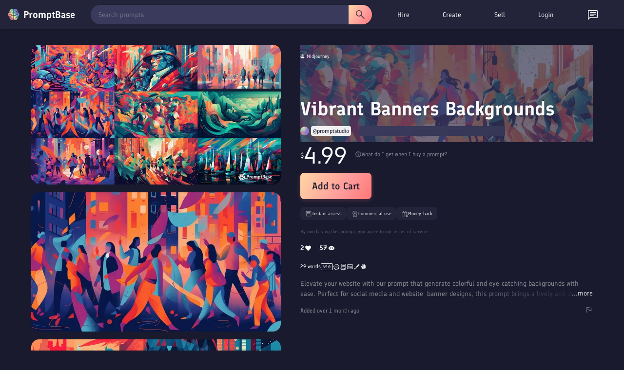

--- FILE ---
content_type: text/html; charset=utf-8
request_url: https://promptbase.com/prompt/vibrant-banners-backgrounds
body_size: 19812
content:
<!DOCTYPE html><html lang="en" data-critters-container><head>
  <meta charset="utf-8"><meta name="keywords" content="prompts, ai prompts, promptbase, prompt marketplace, buy prompts, sell prompts, dall-e prompts, midjourney prompts, stable diffusion prompts, llama prompts, chatgpt prompts, flux prompts, chatgpt prompts, kling ai prompts, hailuo ai prompts, image prompts, video prompts, text prompts, logo prompts, icon prompts, 3d prompts, game prompts, design prompts, marketing prompts, business prompts, photography prompts, free ai prompts, ai apps, build ai apps, hire ai creator, hire prompt engineer">
  <base href="/">
  
  <meta name="viewport" content="width=device-width, initial-scale=1">
  <link rel="apple-touch-icon" sizes="180x180" href="assets/favicon/apple-touch-icon.png">
  <link rel="icon" type="image/png" sizes="32x32" href="assets/favicon/favicon-32x32.png">
  <link rel="icon" type="image/png" sizes="16x16" href="assets/favicon/favicon-16x16.png">
  <!-- <link rel="manifest" href="assets/favicon/site.webmanifest"> -->
  <!-- Chrome, Firefox OS and Opera -->
  <meta name="theme-color" content="#222236">
  <!-- Windows Phone -->
  <meta name="msapplication-navbutton-color" content="#222236">
  <!-- iOS Safari -->
  <meta name="apple-mobile-web-app-status-bar-style" content="#222236">
  <link rel="preconnect" href="assets/fonts/Finlandica.woff2" crossorigin>
  <link rel="preconnect" href="https://assets.promptbase.com" crossorigin>
<style>@font-face{font-family:Finlandica;font-style:normal;font-weight:400;font-display:swap;src:url(/assets/fonts/Finlandica.woff2) format("woff2");unicode-range:U+0000-00FF,U+0131,U+0152-0153,U+02BB-02BC,U+02C6,U+02DA,U+02DC,U+0304,U+0308,U+0329,U+2000-206F,U+2074,U+20AC,U+2122,U+2191,U+2193,U+2212,U+2215,U+FEFF,U+FFFD}@font-face{font-family:Finlandica;font-style:normal;font-weight:500;font-display:swap;src:url(/assets/fonts/Finlandica.woff2) format("woff2");unicode-range:U+0000-00FF,U+0131,U+0152-0153,U+02BB-02BC,U+02C6,U+02DA,U+02DC,U+0304,U+0308,U+0329,U+2000-206F,U+2074,U+20AC,U+2122,U+2191,U+2193,U+2212,U+2215,U+FEFF,U+FFFD}@font-face{font-family:Finlandica;font-style:normal;font-weight:600;font-display:swap;src:url(/assets/fonts/Finlandica.woff2) format("woff2");unicode-range:U+0000-00FF,U+0131,U+0152-0153,U+02BB-02BC,U+02C6,U+02DA,U+02DC,U+0304,U+0308,U+0329,U+2000-206F,U+2074,U+20AC,U+2122,U+2191,U+2193,U+2212,U+2215,U+FEFF,U+FFFD}*{box-sizing:border-box}body,html{margin:0;padding:0;overflow-x:hidden;font-family:Finlandica,system-ui,sans-serif!important;font-weight:400!important;color:#f8f9fa;background-color:#1a1a2e}</style><style>@font-face{font-family:Finlandica;font-style:normal;font-weight:400;font-display:swap;src:url(/assets/fonts/Finlandica.woff2) format("woff2");unicode-range:U+0000-00FF,U+0131,U+0152-0153,U+02BB-02BC,U+02C6,U+02DA,U+02DC,U+0304,U+0308,U+0329,U+2000-206F,U+2074,U+20AC,U+2122,U+2191,U+2193,U+2212,U+2215,U+FEFF,U+FFFD}@font-face{font-family:Finlandica;font-style:normal;font-weight:500;font-display:swap;src:url(/assets/fonts/Finlandica.woff2) format("woff2");unicode-range:U+0000-00FF,U+0131,U+0152-0153,U+02BB-02BC,U+02C6,U+02DA,U+02DC,U+0304,U+0308,U+0329,U+2000-206F,U+2074,U+20AC,U+2122,U+2191,U+2193,U+2212,U+2215,U+FEFF,U+FFFD}@font-face{font-family:Finlandica;font-style:normal;font-weight:600;font-display:swap;src:url(/assets/fonts/Finlandica.woff2) format("woff2");unicode-range:U+0000-00FF,U+0131,U+0152-0153,U+02BB-02BC,U+02C6,U+02DA,U+02DC,U+0304,U+0308,U+0329,U+2000-206F,U+2074,U+20AC,U+2122,U+2191,U+2193,U+2212,U+2215,U+FEFF,U+FFFD}*{box-sizing:border-box}body,html,input{margin:0;padding:0;overflow-x:hidden;font-family:Finlandica,system-ui,sans-serif!important;font-weight:400!important;color:#f8f9fa;background-color:#1a1a2e}h1{font-family:Finlandica,system-ui,sans-serif!important;font-weight:600!important;margin:0 0 16px;line-height:1.2}h1{font-size:32px}@media only screen and (max-width: 1000px){h1{font-size:24px}}nav{z-index:10}p{font-size:14px;margin-bottom:16px;margin-top:0;line-height:1.5}div{font-size:14px;line-height:1.5}input{line-height:1.5}ul{font-size:14px;margin-top:0;margin-bottom:16px;padding-left:32px;line-height:1.5}a,a:visited{color:#f8f9fa!important;font-size:14px;text-decoration:none;cursor:pointer}.site-wrapper{padding:48px 64px;max-width:1400px;margin:auto}.browse-section{text-align:center}.two-col{display:flex;justify-content:center;text-align:left}.left-col{padding-right:32px;width:50%;text-align:left}.right-col{width:50%}@media only screen and (max-width: 1000px){.site-wrapper{padding:32px 16px 16px}.two-col{display:block}.left-col,.right-col{width:100%;padding:0;text-align:center}.left-col{padding-bottom:32px}}.icon{width:16px;height:16px;filter:invert(1)}.large-icon{width:24px;height:24px;filter:invert(1)}.hover-icon{cursor:pointer;opacity:.85;transition:.25s}.hover-icon:hover{opacity:1}.line{width:100%;height:1px;background-color:#f8f9fa;opacity:.1;margin:16px 0}.hovertext{position:relative}.hovertext:before{content:attr(data-hover);visibility:hidden;opacity:0;background-color:#2a2a45;color:#f8f9fa;text-align:center;border-radius:8px;border:1px solid #232339;padding:4px 8px;transition:opacity .1s ease-in-out;position:absolute;z-index:1;left:0;top:110%;font-size:12px;min-width:100px;box-shadow:2px 3px 9px #00000040;-webkit-box-shadow:2px 3px 9px 0px rgba(0,0,0,.25);-moz-box-shadow:2px 3px 9px 0px rgba(0,0,0,.25)}.hovertext:hover:before{opacity:1;visibility:visible}.easeload{opacity:0;-webkit-transition:all .25s ease;-moz-transition:all .25s ease;-ms-transition:all .25s ease;-o-transition:all .25s ease}.skeleton-text{background:linear-gradient(270deg,#2a2a45,#3a3a5c);background-size:400% 400%;border-radius:2px}.skeleton-background{background:linear-gradient(270deg,#2a2a45,#3a3a5c);background-size:400% 400%}@media only screen and (max-width: 1000px){.show-desktop{display:none!important}}
</style><link rel="stylesheet" href="styles-GWFKBMHC.css" media="print" onload="this.media='all'"><noscript><link rel="stylesheet" href="styles-GWFKBMHC.css" media="all"></noscript><style ng-app-id="ng">.button[_ngcontent-ng-c3367337588], .action-button[_ngcontent-ng-c3367337588]{font-family:Finlandica,system-ui,sans-serif;font-weight:600}.action-button[_ngcontent-ng-c3367337588]{font-weight:500;background-image:linear-gradient(122deg,#ffd7a5,#ff9a9a 62%,#ff7676);color:#1a1a2e;font-size:18px;display:inline-flex;border-radius:8px;padding:8px 16px;cursor:pointer;transition:.25s ease;gap:4px}.big-button[_ngcontent-ng-c3367337588]{font-size:20px;padding:12px 24px;min-height:40px;box-shadow:0 2px 8px #ff7a7640}.action-button-white[_ngcontent-ng-c3367337588]{background-color:#f8f9fa;background-image:none}.action-button[_ngcontent-ng-c3367337588]:hover{transform:translateY(-1px);box-shadow:0 5px 20px 10px #00000026}.action-button[_ngcontent-ng-c3367337588]:active{transform:translateY(0);box-shadow:0 5px 20px 10px #0000001a}.big-button.action-button[_ngcontent-ng-c3367337588]:hover{box-shadow:0 5px 20px 10px #00000059}.big-button.action-button[_ngcontent-ng-c3367337588]:active{box-shadow:0 5px 20px 10px #00000040}.action-button-dainty[_ngcontent-ng-c3367337588]{font-size:12px;width:auto!important;height:auto!important;border-radius:8px}.action-button-small[_ngcontent-ng-c3367337588]{padding:4px 8px;height:24px;font-size:12px;display:inline-flex;align-items:center;justify-content:center;transition:.25s;background-image:none;background-color:#f8f9fa;border-radius:8px}.action-button-filled[_ngcontent-ng-c3367337588]{background-image:linear-gradient(122deg,#ffd7a5,#ff9a9a 62%,#ff7676);color:#1a1a2e;transition:.25s;transition:opacity .25s ease}.action-button-small[_ngcontent-ng-c3367337588]:hover{opacity:.85}.outline[_ngcontent-ng-c3367337588]{border:1px solid rgba(255,255,255,.3);color:#f8f9fa;background-image:none;background-color:transparent}.outline-transparent[_ngcontent-ng-c3367337588]{background-color:transparent}.action-button[_ngcontent-ng-c3367337588]   img[_ngcontent-ng-c3367337588]{height:22px;width:22px;filter:invert(10%) sepia(25%) saturate(850%) hue-rotate(205deg) brightness(95%) contrast(95%)}.action-button.outline[_ngcontent-ng-c3367337588]   img[_ngcontent-ng-c3367337588]{filter:invert(1)}.action-button-dainty[_ngcontent-ng-c3367337588]   img[_ngcontent-ng-c3367337588]{height:18px;width:18px}.action-button-small[_ngcontent-ng-c3367337588]   img[_ngcontent-ng-c3367337588]{height:16px;width:16px}.action-button-small.outline[_ngcontent-ng-c3367337588]   img[_ngcontent-ng-c3367337588]{filter:invert(1)}.action-button-disabled[_ngcontent-ng-c3367337588]{opacity:.5;cursor:default}.action-button-disabled[_ngcontent-ng-c3367337588]:hover{opacity:.5}.action-bar[_ngcontent-ng-c3367337588]{display:flex;justify-content:space-between;margin-bottom:16px}.action-buttons[_ngcontent-ng-c3367337588]{min-width:50px}.action-button-wrapper[_ngcontent-ng-c3367337588]{display:inline-block}.action-bar-icon[_ngcontent-ng-c3367337588]{margin-left:16px}ul[_ngcontent-ng-c3367337588]{display:inline-block;list-style-type:none;margin:0;padding:0;display:flex;align-items:center}li[_ngcontent-ng-c3367337588]{margin-right:16px;font-size:14px;font-weight:600;border-radius:16px;padding:8px 16px;cursor:pointer;transition:.25s ease;position:relative;background-color:#2a2a45;border:1px solid #2a2a45}li[_ngcontent-ng-c3367337588]:hover{background-color:#3a3a5c}.selected[_ngcontent-ng-c3367337588]{background-color:#f8f9fa;color:#1a1a2e}.outline-select.selected[_ngcontent-ng-c3367337588]{border:1px solid #f8f9fa;color:#f8f9fa;background-color:#2a2a45}.selected[_ngcontent-ng-c3367337588]:hover{background-color:#f8f9fa;color:#1a1a2e}.outline-select.selected[_ngcontent-ng-c3367337588]:hover{background-color:#3a3a5c;color:#f8f9fa}.view[_ngcontent-ng-c3367337588]{margin-top:16px}.view-top[_ngcontent-ng-c3367337588], .view-top-left[_ngcontent-ng-c3367337588], .view-top-right[_ngcontent-ng-c3367337588]{display:flex;align-items:center}.view-top[_ngcontent-ng-c3367337588]{margin-bottom:8px}.view-top-left[_ngcontent-ng-c3367337588]{flex:1}.view-top-right[_ngcontent-ng-c3367337588]{display:inline-flex;gap:8px}@media only screen and (max-width: 1000px){.view-top[_ngcontent-ng-c3367337588]{display:block}.view-top-left[_ngcontent-ng-c3367337588]{margin-bottom:16px}ul[_ngcontent-ng-c3367337588]{overflow-x:auto;white-space:nowrap;position:relative;text-align:left;scrollbar-width:none;-ms-overflow-style:none}ul[_ngcontent-ng-c3367337588]::-webkit-scrollbar{background:transparent;width:0px;height:0px}li[_ngcontent-ng-c3367337588]{font-size:12px}}.site-wrapper[_ngcontent-ng-c3367337588]{padding-top:32px}.not-found-wrapper[_ngcontent-ng-c3367337588]{max-width:1056px;margin:auto;padding:64px 0;text-align:center}.browse-section[_ngcontent-ng-c3367337588]{text-align:center;padding-bottom:16px}.browse-section[_ngcontent-ng-c3367337588]   .action-button[_ngcontent-ng-c3367337588]{margin-top:0}.bundle-section[_ngcontent-ng-c3367337588]{border-radius:16px;overflow:hidden;margin-top:32px;border:1px solid rgba(255,255,255,.1)}.reviews-section[_ngcontent-ng-c3367337588]{margin-top:64px}.view[_ngcontent-ng-c3367337588]{margin-top:0}.view-top[_ngcontent-ng-c3367337588]   ul[_ngcontent-ng-c3367337588]{padding:0}.view-top[_ngcontent-ng-c3367337588]{margin-bottom:0}.reviews-section[_ngcontent-ng-c3367337588]   .profile-display-wrapper[_ngcontent-ng-c3367337588]{background-color:#2a2a45;border-radius:16px;border:1px solid rgba(255,255,255,.1)}.overall-reviews[_ngcontent-ng-c3367337588]{display:flex;align-items:center;margin-bottom:16px}.overall-reviews-skeleton[_ngcontent-ng-c3367337588]{height:27px;width:50%;margin-bottom:16px}.overall-reviews-title[_ngcontent-ng-c3367337588]{margin-bottom:0;margin-right:16px;font-weight:400!important;font-size:18px}.prompt-carousels-wrapper[_ngcontent-ng-c3367337588]{margin-top:64px}.profile-display-placeholder[_ngcontent-ng-c3367337588]{width:100%;min-height:400px;background-color:#2a2a45;border-radius:16px}.prompt-collection-placeholder[_ngcontent-ng-c3367337588]{height:224px;margin-bottom:32px;width:100%}.outline-select[_ngcontent-ng-c3367337588]{font-weight:400;border-radius:32px;border:1px solid rgba(255,255,255,.1);opacity:.85;background-color:#232339}.outline-select.selected[_ngcontent-ng-c3367337588]{background-color:#2a2a45;border:1px solid rgba(255,255,255,.5);opacity:1}.reviews-section[_ngcontent-ng-c3367337588]   .view[_ngcontent-ng-c3367337588]{text-align:left}@media only screen and (max-width: 1000px){.reviews-section[_ngcontent-ng-c3367337588]{margin-top:32px}.overall-reviews-title[_ngcontent-ng-c3367337588]{font-size:16px}.overall-reviews-skeleton[_ngcontent-ng-c3367337588]{height:21.5px;width:60%}.prompt-collection-placeholder[_ngcontent-ng-c3367337588]{height:158px}.site-wrapper[_ngcontent-ng-c3367337588]{padding-top:16px!important}}</style><style ng-app-id="ng">.search-bar[_ngcontent-ng-c4291915337]{display:flex;flex:1;margin-right:16px;position:relative}.search-bar[_ngcontent-ng-c4291915337]   select[_ngcontent-ng-c4291915337]{margin-right:16px}.search-bar[_ngcontent-ng-c4291915337]   input[_ngcontent-ng-c4291915337]{border-radius:20px 0 0 20px;height:40px;padding-left:16px}.focus-search[_ngcontent-ng-c4291915337]{position:fixed!important;width:100%;height:100%;top:0;left:0;background-color:#000;opacity:.8;z-index:3;transition:.3s}.search-button[_ngcontent-ng-c4291915337]{display:flex;align-items:center;justify-content:center;height:40px;border-radius:0 20px 20px 0;width:48px;padding:0;opacity:1;transition:.25s;background-color:#3a3a5c;background-image:none}.clear-icon[_ngcontent-ng-c4291915337]{filter:invert(1);position:absolute;top:50%;transform:translateY(-50%);right:48px;transition:.25s;z-index:4;opacity:.5;cursor:pointer}.clear-icon[_ngcontent-ng-c4291915337]:hover{opacity:1}.large-size[_ngcontent-ng-c4291915337]   input[_ngcontent-ng-c4291915337]{height:48px;padding:16px}.large-size[_ngcontent-ng-c4291915337]   .search-button[_ngcontent-ng-c4291915337]{height:48px;width:64px}.large-size[_ngcontent-ng-c4291915337]   .clear-icon[_ngcontent-ng-c4291915337]{right:80px}.rounded[_ngcontent-ng-c4291915337]   input[_ngcontent-ng-c4291915337]{border-radius:48px 0 0 48px}.rounded[_ngcontent-ng-c4291915337]   .search-button[_ngcontent-ng-c4291915337]{border-radius:0 48px 48px 0}.highlight-button[_ngcontent-ng-c4291915337]{background-image:linear-gradient(122deg,#ffd7a5,#ff9a9a 62%,#ff7676)}.highlight-button[_ngcontent-ng-c4291915337]   img[_ngcontent-ng-c4291915337]{filter:invert(10%) sepia(25%) saturate(850%) hue-rotate(205deg) brightness(95%) contrast(95%)}.field[_ngcontent-ng-c4291915337]{text-align:left;margin-bottom:16px}.field-title[_ngcontent-ng-c4291915337]{font-size:16px;font-weight:700;margin-bottom:8px;font-family:Finlandica,system-ui,sans-serif}.field-value[_ngcontent-ng-c4291915337]{font-size:12px;margin-bottom:8px}.field-help[_ngcontent-ng-c4291915337]{font-size:12px;margin-bottom:8px;opacity:.85}.field-help[_ngcontent-ng-c4291915337]   *[_ngcontent-ng-c4291915337]{font-size:12px}.field-top[_ngcontent-ng-c4291915337]{display:flex;align-items:center;justify-content:space-between}.slider[_ngcontent-ng-c4291915337]{-webkit-appearance:none;width:100%;height:5px;background:#d3d3d3;outline:none;opacity:.85;transition:opacity .25s}.slider[_ngcontent-ng-c4291915337]:hover{opacity:1}.slider[_ngcontent-ng-c4291915337]::-webkit-slider-thumb{appearance:none;width:16px;height:16px;background:#111;border-radius:100%;cursor:pointer}.slider[_ngcontent-ng-c4291915337]::-moz-range-thumb{width:16px;height:16px;background:#111;border-radius:100%;cursor:pointer}.field-error[_ngcontent-ng-c4291915337]{border:1px solid red!important}.field-valid[_ngcontent-ng-c4291915337]{border:1px solid #45b649}.field-bottom[_ngcontent-ng-c4291915337]{display:flex;align-items:center;justify-content:space-between}.field-double[_ngcontent-ng-c4291915337]{display:flex;align-items:center;gap:16px}.error[_ngcontent-ng-c4291915337]{color:red}.success[_ngcontent-ng-c4291915337]{color:#45b649}.error[_ngcontent-ng-c4291915337], .success[_ngcontent-ng-c4291915337]{font-size:12px}.error[_ngcontent-ng-c4291915337]{margin-top:8px}.large-textarea[_ngcontent-ng-c4291915337]{word-break:break-word;white-space:pre-wrap!important;height:275px}.medium-textarea[_ngcontent-ng-c4291915337]{word-break:break-word;white-space:pre-wrap!important;height:80px}select[_ngcontent-ng-c4291915337]{background-color:#3a3a5c;color:#f8f9fa;box-shadow:#0000 0 0,#0000 0 0,#0000001f 0 1px 1px,#3c425729 0 0 0 1px,#0000 0 0,#0000 0 0,#3c425714 0 2px 5px;position:static;z-index:1;white-space:nowrap;font-size:14px;text-decoration:none;vertical-align:middle;word-break:normal;border:0px;outline:0px;transition:color .25s;padding:8px;cursor:pointer;border-radius:8px;font-family:Finlandica,system-ui,sans-serif;height:33px}option[_ngcontent-ng-c4291915337]{font-size:14px}input[type=text][_ngcontent-ng-c4291915337], textarea[_ngcontent-ng-c4291915337], input[type=date][_ngcontent-ng-c4291915337], input[type=number][_ngcontent-ng-c4291915337], input[type=email][_ngcontent-ng-c4291915337], input[type=password][_ngcontent-ng-c4291915337], input[type=time][_ngcontent-ng-c4291915337], input[type=datetime-local][_ngcontent-ng-c4291915337]{width:100%;border-radius:8px;white-space:nowrap;position:relative;margin:0;text-decoration:none;word-break:normal;text-wrap:wrap;background:transparent;border:0px;outline:0px;cursor:text;padding:8px;-webkit-font-smoothing:antialiased;color:#f8f9fa;background-color:#3a3a5c;font-size:14px}textarea[_ngcontent-ng-c4291915337]{resize:none}[_ngcontent-ng-c4291915337]::placeholder{color:#f8f9fa;opacity:.5;font-weight:400}[_ngcontent-ng-c4291915337]:-ms-input-placeholder{color:#f8f9fa;opacity:.5;font-weight:400}[_ngcontent-ng-c4291915337]::-ms-input-placeholder{color:#f8f9fa;opacity:.5;font-weight:400}input[type=date][_ngcontent-ng-c4291915337], input[type=time][_ngcontent-ng-c4291915337]{width:auto}input[_ngcontent-ng-c4291915337]:focus-within, textarea[_ngcontent-ng-c4291915337]:focus-within{box-shadow:#0000 0 0,#3a97d45c 0 0 0 4px,#0000 0 0,#3c425729 0 0 0 1px,#0000 0 0,#0000 0 0,#0000 0 0}input[type=range][_ngcontent-ng-c4291915337]{cursor:pointer;width:100%}.draggable[_ngcontent-ng-c4291915337]{resize:vertical!important}.field-check[_ngcontent-ng-c4291915337]{display:flex;align-items:center;margin-bottom:4px}.field-check[_ngcontent-ng-c4291915337]   div[_ngcontent-ng-c4291915337]{margin-left:4px;font-size:12px}.char-counter[_ngcontent-ng-c4291915337]{margin-top:8px;text-align:right}.slider[_ngcontent-ng-c4291915337]{appearance:none;width:100%;height:24px;background:transparent;outline:none}.slider[_ngcontent-ng-c4291915337]::-webkit-slider-runnable-track{width:100%;height:8px;cursor:pointer;background:#3a3a5c;border-radius:8px}.slider[_ngcontent-ng-c4291915337]::-moz-range-track{width:100%;height:8px;cursor:pointer;background:#3a3a5c;border-radius:8px}.slider[_ngcontent-ng-c4291915337]::-webkit-slider-thumb{appearance:none;width:16px;height:16px;background:#fff;cursor:pointer;border-radius:50%;position:relative;bottom:4px}.slider[_ngcontent-ng-c4291915337]::-moz-range-thumb{width:16px;height:16px;background:#fff;cursor:pointer;border-radius:50%;position:relative;bottom:4px}.slider-two-col[_ngcontent-ng-c4291915337]{display:flex;align-items:center}.slider-two-col[_ngcontent-ng-c4291915337]   div[_ngcontent-ng-c4291915337]{font-size:12px;margin-left:8px}.custom-checkbox[_ngcontent-ng-c4291915337]   input[type=checkbox][_ngcontent-ng-c4291915337]{position:relative;opacity:0;cursor:pointer;height:0;width:0}.custom-checkbox[_ngcontent-ng-c4291915337]   input[type=checkbox][_ngcontent-ng-c4291915337]{display:none}.custom-checkbox[_ngcontent-ng-c4291915337]   .checkmark[_ngcontent-ng-c4291915337]{position:relative;display:inline-block;width:16px;height:16px;border-radius:8px;border:1px solid #3a3a5c;background-color:#3a3a5c;cursor:pointer}.custom-checkbox[_ngcontent-ng-c4291915337]   input[type=checkbox][_ngcontent-ng-c4291915337]:checked ~ .checkmark[_ngcontent-ng-c4291915337]{background-color:#fff}.custom-checkbox[_ngcontent-ng-c4291915337]   .checkmark[_ngcontent-ng-c4291915337]:after{content:"";position:absolute;display:none}.custom-checkbox[_ngcontent-ng-c4291915337]   input[type=checkbox][_ngcontent-ng-c4291915337]:checked ~ .checkmark[_ngcontent-ng-c4291915337]:after{display:block}.custom-checkbox[_ngcontent-ng-c4291915337]   .checkmark[_ngcontent-ng-c4291915337]:after{left:4px;top:1px;width:4px;height:8px;border:solid #3a3a5c;border-width:0 2px 2px 0;transform:rotate(45deg)}.field-pill[_ngcontent-ng-c4291915337]{display:flex;border-radius:16px;overflow:hidden;position:relative;display:inline-flex}.field-pill-option[_ngcontent-ng-c4291915337]{opacity:.85;transition:.25s;position:relative;padding:8px 16px;cursor:pointer;display:flex;align-items:center;justify-content:center;background-color:#3a3a5c;box-shadow:-3px 3px 41px -7px #000000bf}.field-pill-option[_ngcontent-ng-c4291915337]:hover{opacity:1}.field-pill-option-selected[_ngcontent-ng-c4291915337]{background-color:#2a2a45;box-shadow:inset -3px 3px 41px -7px #000000bf}.field-pill-option[_ngcontent-ng-c4291915337]   img[_ngcontent-ng-c4291915337]{filter:invert(1);height:24px}.bento-text[_ngcontent-ng-c4291915337]{word-break:break-word;white-space:pre-wrap!important;background-color:#3a3a5c;padding:16px;border-radius:16px}.dollar-input[_ngcontent-ng-c4291915337], .dollar-flex[_ngcontent-ng-c4291915337]{display:flex;align-items:center;position:relative}.dollar-input[_ngcontent-ng-c4291915337]   input[_ngcontent-ng-c4291915337]{text-align:right;width:96px;padding-left:16px}.dollar-input[_ngcontent-ng-c4291915337]   span[_ngcontent-ng-c4291915337]:first-child{position:absolute;left:8px;color:#f8f9fa;opacity:.85;z-index:1}.dollar-input[_ngcontent-ng-c4291915337]   span[_ngcontent-ng-c4291915337]:last-child{margin-left:8px}.field-radio[_ngcontent-ng-c4291915337]{display:flex;align-items:center;margin-bottom:8px}input[type=radio][_ngcontent-ng-c4291915337]{width:24px;height:24px;margin-right:8px;accent-color:#1a1a2e}input[type=radio][_ngcontent-ng-c4291915337]:hover{cursor:pointer;accent-color:#3a3a5c}.switch[_ngcontent-ng-c4291915337]{position:relative;display:inline-block;width:60px;height:24px}.switch[_ngcontent-ng-c4291915337]   input[_ngcontent-ng-c4291915337]{opacity:0;width:0;height:0}.toggle-slider[_ngcontent-ng-c4291915337]{position:absolute;cursor:pointer;inset:0;background-color:#ccc;transition:.4s}.toggle-slider[_ngcontent-ng-c4291915337]:before{position:absolute;content:"";height:26px;width:26px;left:0;bottom:-1px;background-color:#fff;transition:.4s}input[_ngcontent-ng-c4291915337]:checked + .toggle-slider[_ngcontent-ng-c4291915337]{background-color:#ff7676}input[_ngcontent-ng-c4291915337]:focus + .toggle-slider[_ngcontent-ng-c4291915337]{box-shadow:0 0 1px #ff7676}input[_ngcontent-ng-c4291915337]:checked + .toggle-slider[_ngcontent-ng-c4291915337]:before{transform:translate(34px)}.toggle-slider.round[_ngcontent-ng-c4291915337]{border-radius:34px}.toggle-slider.round[_ngcontent-ng-c4291915337]:before{border-radius:50%}basket[_ngcontent-ng-c4291915337]{z-index:12}nav[_ngcontent-ng-c4291915337]{width:100%;font-family:Finlandica,system-ui,sans-serif;z-index:11;border-bottom:1px solid #2a2a45;background-color:#232339;height:60px;box-shadow:0 2px 4px #0000001a;position:relative}.shorter-nav[_ngcontent-ng-c4291915337]{height:60px}.nav-wrapper[_ngcontent-ng-c4291915337]{display:flex;align-items:center;justify-content:space-between;width:100%;padding:8px 16px;max-width:1400px;margin:auto}.nav-wrapper-top[_ngcontent-ng-c4291915337]{height:60px}.second-nav[_ngcontent-ng-c4291915337]{position:absolute;top:100%;left:0;width:100%;max-width:100%;background-color:#232339;border-bottom:1px solid #2a2a45;box-shadow:0 2px 4px #0000001a;animation:_ngcontent-ng-c4291915337_slideDown .2s ease-out;display:flex;align-items:center;justify-content:center}.categories-nav-item[_ngcontent-ng-c4291915337]   .nav-link[_ngcontent-ng-c4291915337]{display:flex!important;align-items:center;justify-content:center;gap:8px;font-weight:400!important}@keyframes _ngcontent-ng-c4291915337_slideDown{0%{transform:translateY(-10px);opacity:0}to{transform:translateY(0);opacity:1}}.desktop-top-nav[_ngcontent-ng-c4291915337]{width:485px!important;display:inline-flex;min-width:485px!important;max-width:485px!important;flex-basis:485px!important;flex-shrink:0!important}.second-nav[_ngcontent-ng-c4291915337]   .top-nav[_ngcontent-ng-c4291915337]{text-align:center;width:100%;max-width:1400px}.second-nav[_ngcontent-ng-c4291915337]   li[_ngcontent-ng-c4291915337], .second-nav[_ngcontent-ng-c4291915337]   .nav-link[_ngcontent-ng-c4291915337]{font-size:12px;font-weight:400;display:flex;align-items:center}.second-nav[_ngcontent-ng-c4291915337]   li[_ngcontent-ng-c4291915337]   img[_ngcontent-ng-c4291915337]{filter:invert(1);height:16px;width:16px;margin-right:8px}.search-wrapper[_ngcontent-ng-c4291915337]{width:100%;height:40px;position:relative;max-width:600px;background-color:#3a3a5c;margin-right:16px;border-radius:20px;transition:all .2s ease;box-shadow:0 1px 3px #0000001a}.search-wrapper[_ngcontent-ng-c4291915337]:hover{box-shadow:0 2px 6px #0006}.search-bar[_ngcontent-ng-c4291915337]{position:absolute;width:100%;top:0;left:0;max-width:600px;display:flex;align-items:center}.search-bar[_ngcontent-ng-c4291915337]   input[_ngcontent-ng-c4291915337]{height:40px;padding:8px 16px;border-radius:20px 0 0 20px;flex:1;font-size:14px;border:none;outline:none;color:#fff;position:relative}.search-bar[_ngcontent-ng-c4291915337]   input[_ngcontent-ng-c4291915337]::placeholder{color:#fff9}.search-bar-focus[_ngcontent-ng-c4291915337]{z-index:4;margin-right:0}.search-button[_ngcontent-ng-c4291915337]{height:40px;border-radius:0 20px 20px 0;display:flex;align-items:center;justify-content:center;width:48px;cursor:pointer;transition:all .2s ease;position:relative}.search-button[_ngcontent-ng-c4291915337]:hover{transform:scale(1.02)}.clear-icon[_ngcontent-ng-c4291915337]{opacity:.3;margin-right:16px}.clear-icon[_ngcontent-ng-c4291915337]:hover{opacity:.85}ul[_ngcontent-ng-c4291915337]{display:inline-block;list-style-type:none;margin:0;padding:0;display:flex;align-items:center;justify-content:space-evenly}li[_ngcontent-ng-c4291915337]{margin-right:16px;font-size:14px;font-weight:500;border-radius:16px;cursor:pointer;transition:.25s;position:relative}.nav-link[_ngcontent-ng-c4291915337]{padding:8px 16px;display:block;width:100%;height:100%}.nav-item[_ngcontent-ng-c4291915337]   .nav-link[_ngcontent-ng-c4291915337]{font-weight:400}.icon-link[_ngcontent-ng-c4291915337]{padding:8px 16px;display:block;height:100%;line-height:1}.nav-item.selected[_ngcontent-ng-c4291915337]   .nav-link[_ngcontent-ng-c4291915337]{font-weight:500}.nudge-down[_ngcontent-ng-c4291915337]{position:relative;top:2px}.profile-placeholder[_ngcontent-ng-c4291915337]{width:88px}.basket-placeholder[_ngcontent-ng-c4291915337]{width:42px}.notification-placeholder[_ngcontent-ng-c4291915337]{width:24px}.nav-item[_ngcontent-ng-c4291915337]:hover, .selected[_ngcontent-ng-c4291915337]{background-color:#3a3a5c}.website-title[_ngcontent-ng-c4291915337]{display:flex;align-items:center;border:0px!important;padding-left:0;cursor:pointer}.logo[_ngcontent-ng-c4291915337]{height:24px;width:24px;margin-right:8px;position:relative}.website-name[_ngcontent-ng-c4291915337]{font-size:20px;font-weight:700;font-family:Finlandica,system-ui,sans-serif}.mobile-top-nav[_ngcontent-ng-c4291915337]{display:none}.mobile-menu[_ngcontent-ng-c4291915337]{position:fixed;z-index:12;right:-100%;top:0;height:100vh;background-color:#1a1a2e;width:100%;padding:16px;transition:.25s;display:none;flex-direction:column;overflow-y:auto}.mobile-menu-open[_ngcontent-ng-c4291915337]{right:0}.mobile-menu-top[_ngcontent-ng-c4291915337]{display:flex;align-items:center;justify-content:space-between}.mobile-menu-items[_ngcontent-ng-c4291915337]{padding-top:32px}.mobile-section-title[_ngcontent-ng-c4291915337]{opacity:.85;font-size:12px;text-transform:uppercase;font-weight:700}.mobile-menu-item[_ngcontent-ng-c4291915337], .mobile-menu-notification-wrapper[_ngcontent-ng-c4291915337]{padding:8px 0;font-size:18px;font-family:Finlandica,system-ui,sans-serif}.mobile-menu-notification-wrapper[_ngcontent-ng-c4291915337]{position:relative;display:inline-block}.mobile-menu-item[_ngcontent-ng-c4291915337]{font-weight:500}.mobile-menu-items[_ngcontent-ng-c4291915337]{cursor:pointer;-webkit-user-select:none;user-select:none}.unread-messages[_ngcontent-ng-c4291915337]{background-color:red;border-radius:16px;position:absolute;height:14px;width:14px;padding:0 5px;top:4px;right:7px;display:flex;align-items:center;justify-content:center;z-index:2}.unread-community[_ngcontent-ng-c4291915337]{background-color:#4a90e2}.unread-combined[_ngcontent-ng-c4291915337]{background-color:#8a4fff}.unread-messages[_ngcontent-ng-c4291915337]   span[_ngcontent-ng-c4291915337]{font-size:8px}.new-text[_ngcontent-ng-c4291915337]{color:#fb0c0c;font-size:8px;position:absolute;width:8px;height:8px;top:6px;right:3px}.notification-bell[_ngcontent-ng-c4291915337]{z-index:4}.notification-focus[_ngcontent-ng-c4291915337]{z-index:3}.notification-bell-mobile[_ngcontent-ng-c4291915337], .basket-mobile[_ngcontent-ng-c4291915337]{margin-right:16px}.profile-picture[_ngcontent-ng-c4291915337]{width:32px;height:32px;border-radius:100%;border:2px solid #5c5c85;box-shadow:inset 10px 10px 5px #000000bf}.hamburger-wrapper[_ngcontent-ng-c4291915337]{position:relative}.hamburger-notification[_ngcontent-ng-c4291915337]{top:-3px;right:-6px}.mobile-menu-notification[_ngcontent-ng-c4291915337]{top:0;right:-10px}.nav-dropdown[_ngcontent-ng-c4291915337]{display:flex;align-items:center}.marketplace-tab[_ngcontent-ng-c4291915337]{margin-right:0}.marketplace-tab[_ngcontent-ng-c4291915337]:hover   .marketplace-dropdown[_ngcontent-ng-c4291915337]{display:block}.marketplace-dropdown[_ngcontent-ng-c4291915337]{display:none}.dropdown[_ngcontent-ng-c4291915337]{position:absolute;background-color:#232339;color:#fff;left:0;border:1px solid #3a3a5c;width:200px;top:100%;border-bottom-left-radius:16px;border-bottom-right-radius:16px;overflow:hidden;z-index:10}.second-nav-item[_ngcontent-ng-c4291915337]{transition:.15s!important}.second-nav-dropdown[_ngcontent-ng-c4291915337]{width:100%;display:flex;min-height:400px;background-color:#232339}.dropdown-right-align[_ngcontent-ng-c4291915337]{right:0;left:auto}.dropdown[_ngcontent-ng-c4291915337]   ul[_ngcontent-ng-c4291915337]{display:block}.dropdown[_ngcontent-ng-c4291915337]   li[_ngcontent-ng-c4291915337]{border-bottom:#3a3a5c;border-radius:0;transition:0ms;margin:0;display:flex;align-items:center}.dropdown[_ngcontent-ng-c4291915337]   .nav-link[_ngcontent-ng-c4291915337]{display:flex;align-items:center}.dropdown[_ngcontent-ng-c4291915337]   li[_ngcontent-ng-c4291915337]   .menu-icon[_ngcontent-ng-c4291915337]{margin-right:8px}.dropdown[_ngcontent-ng-c4291915337]   li[_ngcontent-ng-c4291915337]:hover, .dropdown-li-selected[_ngcontent-ng-c4291915337]{background-color:#3a3a5c}.search-suggestions[_ngcontent-ng-c4291915337]{width:100%;position:absolute;top:100%;left:0}.secondary-nav-focus[_ngcontent-ng-c4291915337]{opacity:.3}notification-bell[_ngcontent-ng-c4291915337]{line-height:1}.basket-mobile[_ngcontent-ng-c4291915337], .hamburger-wrapper[_ngcontent-ng-c4291915337]{line-height:1}@media only screen and (max-width: 1280px){.second-nav[_ngcontent-ng-c4291915337], .categories-nav-item[_ngcontent-ng-c4291915337]{display:none}}@media only screen and (max-width: 1000px){.hide-mobile[_ngcontent-ng-c4291915337]{display:none!important}.top-nav[_ngcontent-ng-c4291915337], .second-nav[_ngcontent-ng-c4291915337]{display:none}.website-title[_ngcontent-ng-c4291915337]{margin-right:0}.mobile-top-nav[_ngcontent-ng-c4291915337]{display:flex;align-items:center}.mobile-menu[_ngcontent-ng-c4291915337]{display:flex}.website-name[_ngcontent-ng-c4291915337]{display:none}.search-bar[_ngcontent-ng-c4291915337]   input[_ngcontent-ng-c4291915337], .search-button[_ngcontent-ng-c4291915337], .search-wrapper[_ngcontent-ng-c4291915337]{height:36px}.search-button[_ngcontent-ng-c4291915337]{width:40px}.search-bar[_ngcontent-ng-c4291915337]   input[_ngcontent-ng-c4291915337]{padding:4px 16px}.website-title[_ngcontent-ng-c4291915337]{padding-right:0}.logo[_ngcontent-ng-c4291915337]{margin-right:0}.search-wrapper-focus[_ngcontent-ng-c4291915337]{margin-right:0!important}}.sell[_ngcontent-ng-c4291915337]{display:flex;align-items:middle}.sell[_ngcontent-ng-c4291915337]   img[_ngcontent-ng-c4291915337]{position:relative;top:1px}</style><style ng-app-id="ng">.footer-wrapper[_ngcontent-ng-c3533362409]{text-align:center;padding:48px 64px;border-top:1px solid #2a2a45;background-color:#232339}.social-links[_ngcontent-ng-c3533362409]{margin-top:16px;display:flex;align-items:center;justify-content:center;width:100%}.social-links[_ngcontent-ng-c3533362409]   img[_ngcontent-ng-c3533362409]{height:16px;width:16px;margin:0 8px;filter:invert(1)}a[_ngcontent-ng-c3533362409]:hover{text-decoration:underline}p[_ngcontent-ng-c3533362409], a[_ngcontent-ng-c3533362409]{font-size:14px}.footer-links[_ngcontent-ng-c3533362409]   a[_ngcontent-ng-c3533362409]{margin:2px 8px;display:inline-block}.social-links[_ngcontent-ng-c3533362409]{margin-bottom:16px}.links-section[_ngcontent-ng-c3533362409]{display:flex;margin:4px 8px;justify-content:center}.best-links[_ngcontent-ng-c3533362409]{margin-right:32px;text-align:left}.link-section-title[_ngcontent-ng-c3533362409]{text-transform:uppercase;margin-bottom:8px;font-weight:700;opacity:.85;font-size:14px}.best-links[_ngcontent-ng-c3533362409]   a[_ngcontent-ng-c3533362409]{display:block}@media only screen and (max-width: 1000px){.footer-wrapper[_ngcontent-ng-c3533362409]{padding:48px 16px}.footer-links[_ngcontent-ng-c3533362409]   a[_ngcontent-ng-c3533362409]{margin:16px 8px}.social-links[_ngcontent-ng-c3533362409]   a[_ngcontent-ng-c3533362409]{margin:0 8px}.links-section[_ngcontent-ng-c3533362409]   a[_ngcontent-ng-c3533362409]{margin:16px 0}}</style><style ng-app-id="ng">*[_ngcontent-ng-c3081099845]{scrollbar-width:thin;scrollbar-color:rgba(92,92,133,.5) rgba(42,42,69,.2)}[_ngcontent-ng-c3081099845]::-webkit-scrollbar{width:8px;height:8px}[_ngcontent-ng-c3081099845]::-webkit-scrollbar-track{background:#2a2a4533;border-radius:8px;margin:4px}[_ngcontent-ng-c3081099845]::-webkit-scrollbar-thumb{background:#5c5c8580;border-radius:8px;border:2px solid transparent;background-clip:padding-box}[_ngcontent-ng-c3081099845]::-webkit-scrollbar-thumb:hover{background:#5c5c85cc;border:2px solid transparent;background-clip:padding-box}[_ngcontent-ng-c3081099845]::-webkit-scrollbar-corner{background:transparent}.button[_ngcontent-ng-c3081099845], .action-button[_ngcontent-ng-c3081099845]{font-family:Finlandica,system-ui,sans-serif;font-weight:600}.action-button[_ngcontent-ng-c3081099845]{font-weight:500;background-image:linear-gradient(122deg,#ffd7a5,#ff9a9a 62%,#ff7676);color:#1a1a2e;font-size:18px;display:inline-flex;border-radius:8px;padding:8px 16px;cursor:pointer;transition:.25s ease;gap:4px}.big-button[_ngcontent-ng-c3081099845]{font-size:20px;padding:12px 24px;min-height:40px;box-shadow:0 2px 8px #ff7a7640}.action-button-white[_ngcontent-ng-c3081099845]{background-color:#f8f9fa;background-image:none}.action-button[_ngcontent-ng-c3081099845]:hover{transform:translateY(-1px);box-shadow:0 5px 20px 10px #00000026}.action-button[_ngcontent-ng-c3081099845]:active{transform:translateY(0);box-shadow:0 5px 20px 10px #0000001a}.big-button.action-button[_ngcontent-ng-c3081099845]:hover{box-shadow:0 5px 20px 10px #00000059}.big-button.action-button[_ngcontent-ng-c3081099845]:active{box-shadow:0 5px 20px 10px #00000040}.action-button-dainty[_ngcontent-ng-c3081099845]{font-size:12px;width:auto!important;height:auto!important;border-radius:8px}.action-button-small[_ngcontent-ng-c3081099845]{padding:4px 8px;height:24px;font-size:12px;display:inline-flex;align-items:center;justify-content:center;transition:.25s;background-image:none;background-color:#f8f9fa;border-radius:8px}.action-button-filled[_ngcontent-ng-c3081099845]{background-image:linear-gradient(122deg,#ffd7a5,#ff9a9a 62%,#ff7676);color:#1a1a2e;transition:.25s;transition:opacity .25s ease}.action-button-small[_ngcontent-ng-c3081099845]:hover{opacity:.85}.outline[_ngcontent-ng-c3081099845]{border:1px solid rgba(255,255,255,.3);color:#f8f9fa;background-image:none;background-color:transparent}.outline-transparent[_ngcontent-ng-c3081099845]{background-color:transparent}.action-button[_ngcontent-ng-c3081099845]   img[_ngcontent-ng-c3081099845]{height:22px;width:22px;filter:invert(10%) sepia(25%) saturate(850%) hue-rotate(205deg) brightness(95%) contrast(95%)}.action-button.outline[_ngcontent-ng-c3081099845]   img[_ngcontent-ng-c3081099845]{filter:invert(1)}.action-button-dainty[_ngcontent-ng-c3081099845]   img[_ngcontent-ng-c3081099845]{height:18px;width:18px}.action-button-small[_ngcontent-ng-c3081099845]   img[_ngcontent-ng-c3081099845]{height:16px;width:16px}.action-button-small.outline[_ngcontent-ng-c3081099845]   img[_ngcontent-ng-c3081099845]{filter:invert(1)}.action-button-disabled[_ngcontent-ng-c3081099845]{opacity:.5;cursor:default}.action-button-disabled[_ngcontent-ng-c3081099845]:hover{opacity:.5}.grecaptcha-badge[_ngcontent-ng-c3081099845]{visibility:hidden}.item-section[_ngcontent-ng-c3081099845]{position:relative;z-index:2}.two-col[_ngcontent-ng-c3081099845]{height:100%}.right-col[_ngcontent-ng-c3081099845]{padding-right:32px}.left-col[_ngcontent-ng-c3081099845]{flex:1;min-width:600px;position:relative;padding-right:0;height:100%}.right-col[_ngcontent-ng-c3081099845]{width:600px;height:640px;position:relative}.right-col-auto-height[_ngcontent-ng-c3081099845]{height:auto}.right-col-inner[_ngcontent-ng-c3081099845]{width:100%;height:100%;position:relative}.item-details-wrapper[_ngcontent-ng-c3081099845]{margin-bottom:24px;z-index:1}.payment-section[_ngcontent-ng-c3081099845]{display:flex;align-items:center;margin-bottom:16px;height:54px}.prompt-details-wrapper[_ngcontent-ng-c3081099845]{height:100%;width:100%;overflow-y:auto;position:relative}.report-created-wrapper[_ngcontent-ng-c3081099845]{margin-top:16px;display:flex;align-items:center;justify-content:space-between}.report-button-wrapper[_ngcontent-ng-c3081099845]{line-height:1}.preview-images-wrapper[_ngcontent-ng-c3081099845]{width:100%;height:100%;display:flex;flex-direction:column;position:relative}.preview-images[_ngcontent-ng-c3081099845]{flex:1;height:600px}.skeleton-right-col[_ngcontent-ng-c3081099845]{width:100%;height:100%;border-radius:16px}.price-section[_ngcontent-ng-c3081099845]{height:36px;margin-bottom:16px}.price-section-larger[_ngcontent-ng-c3081099845]{height:58px}.app-layout[_ngcontent-ng-c3081099845]{display:block;height:100%;margin-bottom:16px;position:relative;z-index:3}.app-output-section[_ngcontent-ng-c3081099845]{margin-top:16px}.app-outputs-wrapper[_ngcontent-ng-c3081099845]{margin-top:8px;height:210px;width:100%;position:relative;display:flex;overflow-x:auto}.app-output-wrapper[_ngcontent-ng-c3081099845]{height:100%;cursor:pointer;margin-right:16px}.example-text[_ngcontent-ng-c3081099845]{font-size:12px;opacity:.85;font-weight:700}.related-text[_ngcontent-ng-c3081099845]{font-size:12px;opacity:.85;margin-bottom:4px}.linked-item-wrapper[_ngcontent-ng-c3081099845]{margin-top:16px;opacity:.85}.what-do-i-get-wrapper[_ngcontent-ng-c3081099845]{margin-left:16px;display:inline-flex}.what-do-i-get[_ngcontent-ng-c3081099845]{display:inline-flex;align-items:center;gap:4px;font-size:12px;text-decoration:none;opacity:.5;transition:.15s;border-bottom:1px dashed rgba(255,255,255,.35);padding-bottom:2px}.what-do-i-get[_ngcontent-ng-c3081099845]   img[_ngcontent-ng-c3081099845]{width:14px;height:14px;opacity:.85}.what-do-i-get[_ngcontent-ng-c3081099845]:hover{opacity:1;border-bottom-color:#fff9}.social-stats[_ngcontent-ng-c3081099845]{margin-top:16px;margin-bottom:16px}.description[_ngcontent-ng-c3081099845]{margin-top:16px}.skeleton-description-wrapper[_ngcontent-ng-c3081099845]{margin:16px 0}.description-skeleton-long[_ngcontent-ng-c3081099845]{height:40px;width:100%}@media only screen and (max-width: 1000px){.item-section[_ngcontent-ng-c3081099845]{height:auto}.left-col[_ngcontent-ng-c3081099845]{width:100%;padding:0;min-width:auto;text-align:left;margin-bottom:16px}.right-col[_ngcontent-ng-c3081099845]{width:100%;height:auto;text-align:left;padding-right:0}.app-layout[_ngcontent-ng-c3081099845]{height:90vh}.payment-section[_ngcontent-ng-c3081099845]{margin-bottom:32px}.preview-images-wrapper[_ngcontent-ng-c3081099845]{min-height:420px!important}.preview-images[_ngcontent-ng-c3081099845]{height:410px!important;flex:none}.skeleton-right-col[_ngcontent-ng-c3081099845]{min-height:410px!important}.prompt-details-wrapper[_ngcontent-ng-c3081099845], .bundle-right-col[_ngcontent-ng-c3081099845]{height:410px!important}.app-right-col[_ngcontent-ng-c3081099845]{height:90vh}.price-section-larger[_ngcontent-ng-c3081099845]{display:flex;flex-direction:column;height:90px}.medium-price-section[_ngcontent-ng-c3081099845]{height:64px!important}.price-section-larger[_ngcontent-ng-c3081099845]   .what-do-i-get-wrapper[_ngcontent-ng-c3081099845]{margin-left:0;margin-top:8px}.description-skeleton-long[_ngcontent-ng-c3081099845], .description-skeleton-medium[_ngcontent-ng-c3081099845]{margin-bottom:2px}}</style><title>Vibrant Banners Backgrounds Midjourney Prompt | PromptBase</title><meta name="title" content="Vibrant Banners Backgrounds Midjourney Prompt | PromptBase"><meta name="description" content="Elevate your website with our prompt that generate colorful and eye-catching backgrounds with ease. Perfect for social media and website  banner designs, this prompt brings a lively and dynamic touch to your online presence.

Extra prompt instructions contains:
✔︎ Instructions for use
✔︎ List of 9 examples used
✔︎ Midjourney's parameters tips

⬇️ Scroll down to get the 25% off bundle
"><meta name="og:title" content="Vibrant Banners Backgrounds Midjourney Prompt | PromptBase"><meta name="og:type" content="website"><meta name="og:url" content="https://promptbase.com/prompt/vibrant-banners-backgrounds"><meta name="og:description" content="Elevate your website with our prompt that generate colorful and eye-catching backgrounds with ease. Perfect for social media and website  banner designs, this prompt brings a lively and dynamic touch to your online presence.

Extra prompt instructions contains:
✔︎ Instructions for use
✔︎ List of 9 examples used
✔︎ Midjourney's parameters tips

⬇️ Scroll down to get the 25% off bundle
"><meta name="og:image" content="https://firebasestorage.googleapis.com/v0/b/promptbase.appspot.com/o/DALLE_IMAGES%2FT2EWTAY44LOXYGVWJfSkStrDyIn1%2F1684332915145.png?alt=media&amp;token=e4096348-4dee-44a7-8ee8-e52feedcb58f"><meta name="twitter:card" content="summary_large_image"><meta name="twitter:url" content="https://promptbase.com/prompt/vibrant-banners-backgrounds"><meta name="twitter:title" content="Vibrant Banners Backgrounds Midjourney Prompt | PromptBase"><meta name="twitter:description" content="Elevate your website with our prompt that generate colorful and eye-catching backgrounds with ease. Perfect for social media and website  banner designs, this prompt brings a lively and dynamic touch to your online presence.

Extra prompt instructions contains:
✔︎ Instructions for use
✔︎ List of 9 examples used
✔︎ Midjourney's parameters tips

⬇️ Scroll down to get the 25% off bundle
"><meta name="twitter:image" content="https://firebasestorage.googleapis.com/v0/b/promptbase.appspot.com/o/DALLE_IMAGES%2FT2EWTAY44LOXYGVWJfSkStrDyIn1%2F1684332915145.png?alt=media&amp;token=e4096348-4dee-44a7-8ee8-e52feedcb58f"><link rel="canonical" href="https://promptbase.com/prompt/vibrant-banners-backgrounds"><script type="application/ld+json">{"@context":"https://schema.org/","@type":"Product","url":"https://promptbase.com/prompt/vibrant-banners-backgrounds","name":"Vibrant Banners Backgrounds Midjourney Prompt","description":"Elevate your website with our prompt that generate colorful and eye-catching backgrounds with ease. Perfect for social media and website  banner designs, this prompt brings a lively and dynamic touch to your online presence.\n\nExtra prompt instructions contains:\n✔︎ Instructions for use\n✔︎ List of 9 examples used\n✔︎ Midjourney's parameters tips\n\n⬇️ Scroll down to get the 25% off bundle\n","image":[{"@context":"https://schema.org/","@type":"ImageObject","contentUrl":"https://assets.promptbase.com/DALLE_IMAGES%2F9COZwa8spzPt2Av2Nh7j%2Fresized%2F1684332843835_1000x1000.webp?alt=media&token=c15de5c8-aa0a-41ac-b03d-eef153844f01","creator":{"@type":"Person","name":"promptstudio"}},{"@context":"https://schema.org/","@type":"ImageObject","contentUrl":"https://assets.promptbase.com/DALLE_IMAGES%2FT2EWTAY44LOXYGVWJfSkStrDyIn1%2Fresized%2F1684332915145_1000x1000.webp?alt=media&token=e4096348-4dee-44a7-8ee8-e52feedcb58f","creator":{"@type":"Person","name":"promptstudio"}},{"@context":"https://schema.org/","@type":"ImageObject","contentUrl":"https://assets.promptbase.com/DALLE_IMAGES%2FT2EWTAY44LOXYGVWJfSkStrDyIn1%2Fresized%2F1684332823131_1000x1000.webp?alt=media&token=35bdef68-e78e-491c-9462-4485e9b3a2d4","creator":{"@type":"Person","name":"promptstudio"}},{"@context":"https://schema.org/","@type":"ImageObject","contentUrl":"https://assets.promptbase.com/DALLE_IMAGES%2FT2EWTAY44LOXYGVWJfSkStrDyIn1%2Fresized%2F1684332823145_1000x1000.webp?alt=media&token=53f091b5-8735-40e0-bc39-07d62619ac74","creator":{"@type":"Person","name":"promptstudio"}},{"@context":"https://schema.org/","@type":"ImageObject","contentUrl":"https://assets.promptbase.com/DALLE_IMAGES%2FT2EWTAY44LOXYGVWJfSkStrDyIn1%2Fresized%2F1684332823167_1000x1000.webp?alt=media&token=1cce7b21-6f96-448e-934a-13792e5ffe76","creator":{"@type":"Person","name":"promptstudio"}},{"@context":"https://schema.org/","@type":"ImageObject","contentUrl":"https://assets.promptbase.com/DALLE_IMAGES%2FT2EWTAY44LOXYGVWJfSkStrDyIn1%2Fresized%2F1684332823220_1000x1000.webp?alt=media&token=0800ba6b-b7a7-447a-b480-fe2dc3028ba1","creator":{"@type":"Person","name":"promptstudio"}},{"@context":"https://schema.org/","@type":"ImageObject","contentUrl":"https://assets.promptbase.com/DALLE_IMAGES%2FT2EWTAY44LOXYGVWJfSkStrDyIn1%2Fresized%2F1684332823183_1000x1000.webp?alt=media&token=1fdca00c-68ea-451c-92a0-c1ce5a9d29ec","creator":{"@type":"Person","name":"promptstudio"}},{"@context":"https://schema.org/","@type":"ImageObject","contentUrl":"https://assets.promptbase.com/DALLE_IMAGES%2FT2EWTAY44LOXYGVWJfSkStrDyIn1%2Fresized%2F1684332823194_1000x1000.webp?alt=media&token=0eeaa6f2-4ff5-4788-8ef3-0c7a14d51a51","creator":{"@type":"Person","name":"promptstudio"}},{"@context":"https://schema.org/","@type":"ImageObject","contentUrl":"https://assets.promptbase.com/DALLE_IMAGES%2FT2EWTAY44LOXYGVWJfSkStrDyIn1%2Fresized%2F1684332823157_1000x1000.webp?alt=media&token=548d087e-f1ac-4a4a-9d72-51a7580eca37","creator":{"@type":"Person","name":"promptstudio"}},{"@context":"https://schema.org/","@type":"ImageObject","contentUrl":"https://assets.promptbase.com/DALLE_IMAGES%2FT2EWTAY44LOXYGVWJfSkStrDyIn1%2Fresized%2F1684332823232_1000x1000.webp?alt=media&token=61985f82-e6c6-4623-afe5-65ea47ba8c7c","creator":{"@type":"Person","name":"promptstudio"}},{"@context":"https://schema.org/","@type":"ImageObject","contentUrl":"https://assets.promptbase.com/DALLE_IMAGES%2FT2EWTAY44LOXYGVWJfSkStrDyIn1%2Fresized%2F1684332823207_1000x1000.webp?alt=media&token=c8d8e612-5649-4f51-b11f-2596b5e86e17","creator":{"@type":"Person","name":"promptstudio"}}],"category":"AI Prompts > Midjourney Prompts","offers":{"@type":"Offer","priceCurrency":"USD","price":4.99,"availability":"https://schema.org/InStock","shippingDetails":{"@type":"OfferShippingDetails","shippingRate":{"@type":"MonetaryAmount","value":"0","currency":"USD"}}},"author":{"@type":"Person","name":"promptstudio"},"brand":{"@type":"Brand","name":"PromptBase"}}</script><script type="application/ld+json">{"@context":"https://schema.org","@type":"BreadcrumbList","itemListElement":[{"@type":"ListItem","position":1,"name":"AI Prompts","item":"https://promptbase.com"},{"@type":"ListItem","position":2,"name":"Image Prompts","item":"https://promptbase.com/image-prompts"},{"@type":"ListItem","position":3,"name":"Midjourney Prompts","item":"https://promptbase.com/midjourney"}]}</script><style ng-app-id="ng">.button[_ngcontent-ng-c1837981261], .action-button[_ngcontent-ng-c1837981261]{font-family:Finlandica,system-ui,sans-serif;font-weight:600}.action-button[_ngcontent-ng-c1837981261]{font-weight:500;background-image:linear-gradient(122deg,#ffd7a5,#ff9a9a 62%,#ff7676);color:#1a1a2e;font-size:18px;display:inline-flex;border-radius:8px;padding:8px 16px;cursor:pointer;transition:.25s ease;gap:4px}.big-button[_ngcontent-ng-c1837981261]{font-size:20px;padding:12px 24px;min-height:40px;box-shadow:0 2px 8px #ff7a7640}.action-button-white[_ngcontent-ng-c1837981261]{background-color:#f8f9fa;background-image:none}.action-button[_ngcontent-ng-c1837981261]:hover{transform:translateY(-1px);box-shadow:0 5px 20px 10px #00000026}.action-button[_ngcontent-ng-c1837981261]:active{transform:translateY(0);box-shadow:0 5px 20px 10px #0000001a}.big-button.action-button[_ngcontent-ng-c1837981261]:hover{box-shadow:0 5px 20px 10px #00000059}.big-button.action-button[_ngcontent-ng-c1837981261]:active{box-shadow:0 5px 20px 10px #00000040}.action-button-dainty[_ngcontent-ng-c1837981261]{font-size:12px;width:auto!important;height:auto!important;border-radius:8px}.action-button-small[_ngcontent-ng-c1837981261]{padding:4px 8px;height:24px;font-size:12px;display:inline-flex;align-items:center;justify-content:center;transition:.25s;background-image:none;background-color:#f8f9fa;border-radius:8px}.action-button-filled[_ngcontent-ng-c1837981261]{background-image:linear-gradient(122deg,#ffd7a5,#ff9a9a 62%,#ff7676);color:#1a1a2e;transition:.25s;transition:opacity .25s ease}.action-button-small[_ngcontent-ng-c1837981261]:hover{opacity:.85}.outline[_ngcontent-ng-c1837981261]{border:1px solid rgba(255,255,255,.3);color:#f8f9fa;background-image:none;background-color:transparent}.outline-transparent[_ngcontent-ng-c1837981261]{background-color:transparent}.action-button[_ngcontent-ng-c1837981261]   img[_ngcontent-ng-c1837981261]{height:22px;width:22px;filter:invert(10%) sepia(25%) saturate(850%) hue-rotate(205deg) brightness(95%) contrast(95%)}.action-button.outline[_ngcontent-ng-c1837981261]   img[_ngcontent-ng-c1837981261]{filter:invert(1)}.action-button-dainty[_ngcontent-ng-c1837981261]   img[_ngcontent-ng-c1837981261]{height:18px;width:18px}.action-button-small[_ngcontent-ng-c1837981261]   img[_ngcontent-ng-c1837981261]{height:16px;width:16px}.action-button-small.outline[_ngcontent-ng-c1837981261]   img[_ngcontent-ng-c1837981261]{filter:invert(1)}.action-button-disabled[_ngcontent-ng-c1837981261]{opacity:.5;cursor:default}.action-button-disabled[_ngcontent-ng-c1837981261]:hover{opacity:.5}.item-details-wrapper[_ngcontent-ng-c1837981261]{position:relative}.item-banner[_ngcontent-ng-c1837981261]{position:absolute;z-index:1;width:100%;top:0;left:0}.favorite-button[_ngcontent-ng-c1837981261]{display:inline-flex;position:absolute;top:16px;right:0;z-index:2}.item-type[_ngcontent-ng-c1837981261]{position:absolute;z-index:2;top:16px;left:0}.boosted-icon-wrapper[_ngcontent-ng-c1837981261]{position:absolute;z-index:2;top:16px;right:48px;display:flex;align-items:center;gap:4px;opacity:.5}.fave-button-not-logged-in[_ngcontent-ng-c1837981261]{z-index:6}.details-wrapper[_ngcontent-ng-c1837981261]{position:relative;width:100%;z-index:1;padding-top:111px}h1[_ngcontent-ng-c1837981261]{line-height:40px;font-size:40px;margin:0 0 16px;text-shadow:2px 2px 4px rgba(0,0,0,.2)}.stats-and-icon[_ngcontent-ng-c1837981261]{display:flex;align-items:center;position:relative;margin-bottom:16px}.icon-image[_ngcontent-ng-c1837981261]{height:40px;width:80px;border-radius:8px;opacity:.9}.stats-section[_ngcontent-ng-c1837981261]{width:100%;margin-bottom:16px;display:flex;align-items:center;justify-content:space-between}.line[_ngcontent-ng-c1837981261]{margin:0}.info-left[_ngcontent-ng-c1837981261]{display:flex;align-items:center}.profile-link[_ngcontent-ng-c1837981261], .reviews-wrapper[_ngcontent-ng-c1837981261], .stats-wrapper[_ngcontent-ng-c1837981261], .profile-stats-item[_ngcontent-ng-c1837981261]{display:inline-flex}.subscribe-button[_ngcontent-ng-c1837981261]{margin-left:16px}.top-seller-badge[_ngcontent-ng-c1837981261]{margin-left:16px;position:relative;display:inline-flex}.profile-sales[_ngcontent-ng-c1837981261], .profile-rating-stars[_ngcontent-ng-c1837981261]{opacity:.85;z-index:1;margin-left:16px}.ratings-counter[_ngcontent-ng-c1837981261]{margin-left:8px;font-size:10px;opacity:.85;border-bottom:1px solid rgba(255,255,255,.35);padding-bottom:1px;line-height:1;position:relative;top:1px;transition:.15s}.ratings-counter[_ngcontent-ng-c1837981261]:hover{opacity:1;border-bottom-color:#fff9}.ratings-counter-mobile[_ngcontent-ng-c1837981261]{line-height:1.25}.description[_ngcontent-ng-c1837981261]{margin-top:16px}.title-skeleton[_ngcontent-ng-c1837981261]{height:40px;width:400px;margin-bottom:16px}.item-info-skeleton[_ngcontent-ng-c1837981261]{height:18px;width:100%;margin-bottom:16px}.username-skeleton[_ngcontent-ng-c1837981261]{height:20px;width:100px}.profile-stats-skeleton[_ngcontent-ng-c1837981261]{height:20px;width:300px;margin-left:16px}.skeleton-description-wrapper[_ngcontent-ng-c1837981261]{margin:16px 0}.description-skeleton-long[_ngcontent-ng-c1837981261]{height:40px;width:100%}.show-mobile[_ngcontent-ng-c1837981261]{display:none}.show-desktop[_ngcontent-ng-c1837981261]{display:inline-flex}@media only screen and (max-width: 1000px){.show-mobile[_ngcontent-ng-c1837981261]{display:inline-flex}.hide-mobile[_ngcontent-ng-c1837981261], .show-desktop[_ngcontent-ng-c1837981261]{display:none}h1[_ngcontent-ng-c1837981261]{font-size:32px}.title-skeleton[_ngcontent-ng-c1837981261]{width:80%;height:40px}.description-skeleton-long[_ngcontent-ng-c1837981261], .description-skeleton-medium[_ngcontent-ng-c1837981261]{margin-bottom:2px}.top-seller-badge[_ngcontent-ng-c1837981261], .profile-sales[_ngcontent-ng-c1837981261], .profile-rating-stars[_ngcontent-ng-c1837981261]{margin-left:8px}.ratings-counter[_ngcontent-ng-c1837981261]{margin-left:2px;height:14px}.profile-stats-skeleton[_ngcontent-ng-c1837981261], .username-skeleton[_ngcontent-ng-c1837981261]{height:22px}.profile-stats-skeleton[_ngcontent-ng-c1837981261]{width:200px}}</style><style ng-app-id="ng">.stats-wrapper[_ngcontent-ng-c691237929]{display:flex;align-items:center;position:relative}.item-stat-wrapper[_ngcontent-ng-c691237929]{display:flex;align-items:center}.item-stat[_ngcontent-ng-c691237929]{text-align:center;width:96px}.left-align[_ngcontent-ng-c691237929]   .item-stat[_ngcontent-ng-c691237929]{text-align:left;width:auto}.item-stat-line[_ngcontent-ng-c691237929]{margin:0 8px;height:24px;width:1px;background:#fff;opacity:.3}.left-align[_ngcontent-ng-c691237929]   .item-stat-line[_ngcontent-ng-c691237929]{width:0px}.item-stat-top[_ngcontent-ng-c691237929]{font-weight:700;font-size:14px;margin-bottom:4px;display:flex;align-items:center;justify-content:center}.left-align[_ngcontent-ng-c691237929]   .item-stat-top[_ngcontent-ng-c691237929]{justify-content:flex-start}.stats-icon[_ngcontent-ng-c691237929]{filter:invert(1);width:14px;height:14px;margin-left:2px;display:inline-flex}.item-stat-bottom[_ngcontent-ng-c691237929]{font-size:12px;opacity:.5}.left-align[_ngcontent-ng-c691237929]   .item-stat-bottom[_ngcontent-ng-c691237929]{display:none}@media only screen and (max-width: 1000px){.item-stat[_ngcontent-ng-c691237929]{width:64px}}</style><style ng-app-id="ng">.item-info[_ngcontent-ng-c1778680120]{display:flex;align-items:center;gap:16px;margin-bottom:16px}.item-info-text[_ngcontent-ng-c1778680120]{font-size:11px;position:relative;cursor:help}.item-info-flex[_ngcontent-ng-c1778680120]{cursor:help;display:flex;align-items:center;gap:1px}.icon[_ngcontent-ng-c1778680120]{height:14px;width:14px;filter:invert(1)}.no-savings[_ngcontent-ng-c1778680120]{position:relative;width:16px;height:16px}.no-savings[_ngcontent-ng-c1778680120]   .icon[_ngcontent-ng-c1778680120]{position:absolute;top:0;right:0}.no-savings[_ngcontent-ng-c1778680120]   .block-icon[_ngcontent-ng-c1778680120]{width:8px;height:8px;right:-8px}.version-tag[_ngcontent-ng-c1778680120]{padding:2px 4px;font-size:8px;font-weight:500;color:#f8f9fa;border-radius:2px;border:.8px solid #f8f9fa;display:flex;align-items:center;justify-content:center;line-height:1}.item-info-skeleton[_ngcontent-ng-c1778680120]{height:16.5px}</style><style ng-app-id="ng">.created-skeleton[_ngcontent-ng-c11412794]{height:21px;width:50px}.disclaimer[_ngcontent-ng-c11412794]{font-size:12px;opacity:.5}</style><style ng-app-id="ng">.field[_ngcontent-ng-c4005258917]{text-align:left;margin-bottom:16px}.field-title[_ngcontent-ng-c4005258917]{font-size:16px;font-weight:700;margin-bottom:8px;font-family:Finlandica,system-ui,sans-serif}.field-value[_ngcontent-ng-c4005258917]{font-size:12px;margin-bottom:8px}.field-help[_ngcontent-ng-c4005258917]{font-size:12px;margin-bottom:8px;opacity:.85}.field-help[_ngcontent-ng-c4005258917]   *[_ngcontent-ng-c4005258917]{font-size:12px}.field-top[_ngcontent-ng-c4005258917]{display:flex;align-items:center;justify-content:space-between}.slider[_ngcontent-ng-c4005258917]{-webkit-appearance:none;width:100%;height:5px;background:#d3d3d3;outline:none;opacity:.85;transition:opacity .25s}.slider[_ngcontent-ng-c4005258917]:hover{opacity:1}.slider[_ngcontent-ng-c4005258917]::-webkit-slider-thumb{appearance:none;width:16px;height:16px;background:#111;border-radius:100%;cursor:pointer}.slider[_ngcontent-ng-c4005258917]::-moz-range-thumb{width:16px;height:16px;background:#111;border-radius:100%;cursor:pointer}.field-error[_ngcontent-ng-c4005258917]{border:1px solid red!important}.field-valid[_ngcontent-ng-c4005258917]{border:1px solid #45b649}.field-bottom[_ngcontent-ng-c4005258917]{display:flex;align-items:center;justify-content:space-between}.field-double[_ngcontent-ng-c4005258917]{display:flex;align-items:center;gap:16px}.error[_ngcontent-ng-c4005258917]{color:red}.success[_ngcontent-ng-c4005258917]{color:#45b649}.error[_ngcontent-ng-c4005258917], .success[_ngcontent-ng-c4005258917]{font-size:12px}.error[_ngcontent-ng-c4005258917]{margin-top:8px}.large-textarea[_ngcontent-ng-c4005258917]{word-break:break-word;white-space:pre-wrap!important;height:275px}.medium-textarea[_ngcontent-ng-c4005258917]{word-break:break-word;white-space:pre-wrap!important;height:80px}select[_ngcontent-ng-c4005258917]{background-color:#3a3a5c;color:#f8f9fa;box-shadow:#0000 0 0,#0000 0 0,#0000001f 0 1px 1px,#3c425729 0 0 0 1px,#0000 0 0,#0000 0 0,#3c425714 0 2px 5px;position:static;z-index:1;white-space:nowrap;font-size:14px;text-decoration:none;vertical-align:middle;word-break:normal;border:0px;outline:0px;transition:color .25s;padding:8px;cursor:pointer;border-radius:8px;font-family:Finlandica,system-ui,sans-serif;height:33px}option[_ngcontent-ng-c4005258917]{font-size:14px}input[type=text][_ngcontent-ng-c4005258917], textarea[_ngcontent-ng-c4005258917], input[type=date][_ngcontent-ng-c4005258917], input[type=number][_ngcontent-ng-c4005258917], input[type=email][_ngcontent-ng-c4005258917], input[type=password][_ngcontent-ng-c4005258917], input[type=time][_ngcontent-ng-c4005258917], input[type=datetime-local][_ngcontent-ng-c4005258917]{width:100%;border-radius:8px;white-space:nowrap;position:relative;margin:0;text-decoration:none;word-break:normal;text-wrap:wrap;background:transparent;border:0px;outline:0px;cursor:text;padding:8px;-webkit-font-smoothing:antialiased;color:#f8f9fa;background-color:#3a3a5c;font-size:14px}textarea[_ngcontent-ng-c4005258917]{resize:none}[_ngcontent-ng-c4005258917]::placeholder{color:#f8f9fa;opacity:.5;font-weight:400}[_ngcontent-ng-c4005258917]:-ms-input-placeholder{color:#f8f9fa;opacity:.5;font-weight:400}[_ngcontent-ng-c4005258917]::-ms-input-placeholder{color:#f8f9fa;opacity:.5;font-weight:400}input[type=date][_ngcontent-ng-c4005258917], input[type=time][_ngcontent-ng-c4005258917]{width:auto}input[_ngcontent-ng-c4005258917]:focus-within, textarea[_ngcontent-ng-c4005258917]:focus-within{box-shadow:#0000 0 0,#3a97d45c 0 0 0 4px,#0000 0 0,#3c425729 0 0 0 1px,#0000 0 0,#0000 0 0,#0000 0 0}input[type=range][_ngcontent-ng-c4005258917]{cursor:pointer;width:100%}.draggable[_ngcontent-ng-c4005258917]{resize:vertical!important}.field-check[_ngcontent-ng-c4005258917]{display:flex;align-items:center;margin-bottom:4px}.field-check[_ngcontent-ng-c4005258917]   div[_ngcontent-ng-c4005258917]{margin-left:4px;font-size:12px}.char-counter[_ngcontent-ng-c4005258917]{margin-top:8px;text-align:right}.slider[_ngcontent-ng-c4005258917]{appearance:none;width:100%;height:24px;background:transparent;outline:none}.slider[_ngcontent-ng-c4005258917]::-webkit-slider-runnable-track{width:100%;height:8px;cursor:pointer;background:#3a3a5c;border-radius:8px}.slider[_ngcontent-ng-c4005258917]::-moz-range-track{width:100%;height:8px;cursor:pointer;background:#3a3a5c;border-radius:8px}.slider[_ngcontent-ng-c4005258917]::-webkit-slider-thumb{appearance:none;width:16px;height:16px;background:#fff;cursor:pointer;border-radius:50%;position:relative;bottom:4px}.slider[_ngcontent-ng-c4005258917]::-moz-range-thumb{width:16px;height:16px;background:#fff;cursor:pointer;border-radius:50%;position:relative;bottom:4px}.slider-two-col[_ngcontent-ng-c4005258917]{display:flex;align-items:center}.slider-two-col[_ngcontent-ng-c4005258917]   div[_ngcontent-ng-c4005258917]{font-size:12px;margin-left:8px}.custom-checkbox[_ngcontent-ng-c4005258917]   input[type=checkbox][_ngcontent-ng-c4005258917]{position:relative;opacity:0;cursor:pointer;height:0;width:0}.custom-checkbox[_ngcontent-ng-c4005258917]   input[type=checkbox][_ngcontent-ng-c4005258917]{display:none}.custom-checkbox[_ngcontent-ng-c4005258917]   .checkmark[_ngcontent-ng-c4005258917]{position:relative;display:inline-block;width:16px;height:16px;border-radius:8px;border:1px solid #3a3a5c;background-color:#3a3a5c;cursor:pointer}.custom-checkbox[_ngcontent-ng-c4005258917]   input[type=checkbox][_ngcontent-ng-c4005258917]:checked ~ .checkmark[_ngcontent-ng-c4005258917]{background-color:#fff}.custom-checkbox[_ngcontent-ng-c4005258917]   .checkmark[_ngcontent-ng-c4005258917]:after{content:"";position:absolute;display:none}.custom-checkbox[_ngcontent-ng-c4005258917]   input[type=checkbox][_ngcontent-ng-c4005258917]:checked ~ .checkmark[_ngcontent-ng-c4005258917]:after{display:block}.custom-checkbox[_ngcontent-ng-c4005258917]   .checkmark[_ngcontent-ng-c4005258917]:after{left:4px;top:1px;width:4px;height:8px;border:solid #3a3a5c;border-width:0 2px 2px 0;transform:rotate(45deg)}.field-pill[_ngcontent-ng-c4005258917]{display:flex;border-radius:16px;overflow:hidden;position:relative;display:inline-flex}.field-pill-option[_ngcontent-ng-c4005258917]{opacity:.85;transition:.25s;position:relative;padding:8px 16px;cursor:pointer;display:flex;align-items:center;justify-content:center;background-color:#3a3a5c;box-shadow:-3px 3px 41px -7px #000000bf}.field-pill-option[_ngcontent-ng-c4005258917]:hover{opacity:1}.field-pill-option-selected[_ngcontent-ng-c4005258917]{background-color:#2a2a45;box-shadow:inset -3px 3px 41px -7px #000000bf}.field-pill-option[_ngcontent-ng-c4005258917]   img[_ngcontent-ng-c4005258917]{filter:invert(1);height:24px}.bento-text[_ngcontent-ng-c4005258917]{word-break:break-word;white-space:pre-wrap!important;background-color:#3a3a5c;padding:16px;border-radius:16px}.dollar-input[_ngcontent-ng-c4005258917], .dollar-flex[_ngcontent-ng-c4005258917]{display:flex;align-items:center;position:relative}.dollar-input[_ngcontent-ng-c4005258917]   input[_ngcontent-ng-c4005258917]{text-align:right;width:96px;padding-left:16px}.dollar-input[_ngcontent-ng-c4005258917]   span[_ngcontent-ng-c4005258917]:first-child{position:absolute;left:8px;color:#f8f9fa;opacity:.85;z-index:1}.dollar-input[_ngcontent-ng-c4005258917]   span[_ngcontent-ng-c4005258917]:last-child{margin-left:8px}.field-radio[_ngcontent-ng-c4005258917]{display:flex;align-items:center;margin-bottom:8px}input[type=radio][_ngcontent-ng-c4005258917]{width:24px;height:24px;margin-right:8px;accent-color:#1a1a2e}input[type=radio][_ngcontent-ng-c4005258917]:hover{cursor:pointer;accent-color:#3a3a5c}.switch[_ngcontent-ng-c4005258917]{position:relative;display:inline-block;width:60px;height:24px}.switch[_ngcontent-ng-c4005258917]   input[_ngcontent-ng-c4005258917]{opacity:0;width:0;height:0}.toggle-slider[_ngcontent-ng-c4005258917]{position:absolute;cursor:pointer;inset:0;background-color:#ccc;transition:.4s}.toggle-slider[_ngcontent-ng-c4005258917]:before{position:absolute;content:"";height:26px;width:26px;left:0;bottom:-1px;background-color:#fff;transition:.4s}input[_ngcontent-ng-c4005258917]:checked + .toggle-slider[_ngcontent-ng-c4005258917]{background-color:#ff7676}input[_ngcontent-ng-c4005258917]:focus + .toggle-slider[_ngcontent-ng-c4005258917]{box-shadow:0 0 1px #ff7676}input[_ngcontent-ng-c4005258917]:checked + .toggle-slider[_ngcontent-ng-c4005258917]:before{transform:translate(34px)}.toggle-slider.round[_ngcontent-ng-c4005258917]{border-radius:34px}.toggle-slider.round[_ngcontent-ng-c4005258917]:before{border-radius:50%}*[_ngcontent-ng-c4005258917]{scrollbar-width:thin;scrollbar-color:rgba(92,92,133,.5) rgba(42,42,69,.2)}[_ngcontent-ng-c4005258917]::-webkit-scrollbar{width:8px;height:8px}[_ngcontent-ng-c4005258917]::-webkit-scrollbar-track{background:#2a2a4533;border-radius:8px;margin:4px}[_ngcontent-ng-c4005258917]::-webkit-scrollbar-thumb{background:#5c5c8580;border-radius:8px;border:2px solid transparent;background-clip:padding-box}[_ngcontent-ng-c4005258917]::-webkit-scrollbar-thumb:hover{background:#5c5c85cc;border:2px solid transparent;background-clip:padding-box}[_ngcontent-ng-c4005258917]::-webkit-scrollbar-corner{background:transparent}.popup-screen-wrapper[_ngcontent-ng-c4005258917]{position:fixed;height:100%;width:100%;top:0;left:0;display:flex;align-items:center;justify-content:center;z-index:20}.popup-content[_ngcontent-ng-c4005258917]{width:100%;height:100%;border-radius:16px;background-color:#232339;overflow-y:auto;position:absolute;z-index:11;display:flex;flex-direction:column}.wide-popup[_ngcontent-ng-c4005258917]{max-width:800px;max-height:500px}.small-popup[_ngcontent-ng-c4005258917]{max-width:360px;height:auto}.square-popup[_ngcontent-ng-c4005258917]{max-width:640px;max-height:600px}.almost-full-screen-popup[_ngcontent-ng-c4005258917]{max-width:95%;max-height:95%}.full-screen-popup[_ngcontent-ng-c4005258917]{max-width:100%;max-height:100%}.auto-popup[_ngcontent-ng-c4005258917]{min-width:480px;max-width:95%;max-height:95%;width:auto;height:auto}.fitted-popup[_ngcontent-ng-c4005258917]{max-width:95%;max-height:95%;width:auto;height:auto}.popup-top[_ngcontent-ng-c4005258917]{display:flex;justify-content:space-between;align-items:center;background-color:#2a2a45;padding:8px 16px;cursor:move}.no-menu[_ngcontent-ng-c4005258917]{background-color:transparent;cursor:default}.small-popup[_ngcontent-ng-c4005258917]   .popup-top[_ngcontent-ng-c4005258917]{cursor:default}.popup-top[_ngcontent-ng-c4005258917]   h4[_ngcontent-ng-c4005258917]{margin:0;font-size:16px}.popup-bottom[_ngcontent-ng-c4005258917]{height:100%;padding:16px;flex:1;position:relative;overflow-y:auto}.full-screen-popup[_ngcontent-ng-c4005258917]   .popup-bottom[_ngcontent-ng-c4005258917]{max-height:none;height:460px}.popup-inner[_ngcontent-ng-c4005258917]{width:100%;height:100%}.popup-background[_ngcontent-ng-c4005258917]{position:fixed;background-color:#000;opacity:.5;width:100%;height:100%;top:0;left:0;z-index:10}.popup-content[_ngcontent-ng-c4005258917]   .view[_ngcontent-ng-c4005258917]{margin-top:0!important}.field-bottom[_ngcontent-ng-c4005258917]{margin-top:4px}.char-counter[_ngcontent-ng-c4005258917]{margin:0;padding:0;font-size:12px}.error[_ngcontent-ng-c4005258917]{margin:0;font-size:12px}.button[_ngcontent-ng-c4005258917], .action-button[_ngcontent-ng-c4005258917]{font-family:Finlandica,system-ui,sans-serif;font-weight:600}.action-button[_ngcontent-ng-c4005258917]{font-weight:500;background-image:linear-gradient(122deg,#ffd7a5,#ff9a9a 62%,#ff7676);color:#1a1a2e;font-size:18px;display:inline-flex;border-radius:8px;padding:8px 16px;cursor:pointer;transition:.25s ease;gap:4px}.big-button[_ngcontent-ng-c4005258917]{font-size:20px;padding:12px 24px;min-height:40px;box-shadow:0 2px 8px #ff7a7640}.action-button-white[_ngcontent-ng-c4005258917]{background-color:#f8f9fa;background-image:none}.action-button[_ngcontent-ng-c4005258917]:hover{transform:translateY(-1px);box-shadow:0 5px 20px 10px #00000026}.action-button[_ngcontent-ng-c4005258917]:active{transform:translateY(0);box-shadow:0 5px 20px 10px #0000001a}.big-button.action-button[_ngcontent-ng-c4005258917]:hover{box-shadow:0 5px 20px 10px #00000059}.big-button.action-button[_ngcontent-ng-c4005258917]:active{box-shadow:0 5px 20px 10px #00000040}.action-button-dainty[_ngcontent-ng-c4005258917]{font-size:12px;width:auto!important;height:auto!important;border-radius:8px}.action-button-small[_ngcontent-ng-c4005258917]{padding:4px 8px;height:24px;font-size:12px;display:inline-flex;align-items:center;justify-content:center;transition:.25s;background-image:none;background-color:#f8f9fa;border-radius:8px}.action-button-filled[_ngcontent-ng-c4005258917]{background-image:linear-gradient(122deg,#ffd7a5,#ff9a9a 62%,#ff7676);color:#1a1a2e;transition:.25s;transition:opacity .25s ease}.action-button-small[_ngcontent-ng-c4005258917]:hover{opacity:.85}.outline[_ngcontent-ng-c4005258917]{border:1px solid rgba(255,255,255,.3);color:#f8f9fa;background-image:none;background-color:transparent}.outline-transparent[_ngcontent-ng-c4005258917]{background-color:transparent}.action-button[_ngcontent-ng-c4005258917]   img[_ngcontent-ng-c4005258917]{height:22px;width:22px;filter:invert(10%) sepia(25%) saturate(850%) hue-rotate(205deg) brightness(95%) contrast(95%)}.action-button.outline[_ngcontent-ng-c4005258917]   img[_ngcontent-ng-c4005258917]{filter:invert(1)}.action-button-dainty[_ngcontent-ng-c4005258917]   img[_ngcontent-ng-c4005258917]{height:18px;width:18px}.action-button-small[_ngcontent-ng-c4005258917]   img[_ngcontent-ng-c4005258917]{height:16px;width:16px}.action-button-small.outline[_ngcontent-ng-c4005258917]   img[_ngcontent-ng-c4005258917]{filter:invert(1)}.action-button-disabled[_ngcontent-ng-c4005258917]{opacity:.5;cursor:default}.action-button-disabled[_ngcontent-ng-c4005258917]:hover{opacity:.5}.icon[_ngcontent-ng-c4005258917]{opacity:.5;line-height:1}.icon[_ngcontent-ng-c4005258917]:hover{opacity:1}.popups-area[_ngcontent-ng-c4005258917]{position:absolute;width:100%;height:100%;top:0;left:0;display:flex;align-items:center;justify-content:center}.popup-background[_ngcontent-ng-c4005258917]{z-index:11}.popup-content[_ngcontent-ng-c4005258917]{z-index:12}.popup-top[_ngcontent-ng-c4005258917]{cursor:default}.popup-buttons[_ngcontent-ng-c4005258917]{display:flex;justify-content:flex-end;gap:8px;padding:spacing;align-items:center;padding:16px;border-top:1px solid #2a2a45;height:78px}.popup-bottom[_ngcontent-ng-c4005258917]{padding:16px;flex:1;overflow-y:auto}.popup-bottom[_ngcontent-ng-c4005258917]   .field[_ngcontent-ng-c4005258917]{margin-bottom:16px}.popup-buttons[_ngcontent-ng-c4005258917]   .outline[_ngcontent-ng-c4005258917]{background-color:transparent}.loader-wrapper[_ngcontent-ng-c4005258917]{display:flex;align-items:center;justify-content:center;height:264px}.field-value[_ngcontent-ng-c4005258917]{opacity:.85;font-style:italic}p[_ngcontent-ng-c4005258917], p[_ngcontent-ng-c4005258917]   a[_ngcontent-ng-c4005258917]{font-size:12px}</style><style ng-app-id="ng">.item-banner[_ngcontent-ng-c2772795774]{width:100%;height:200px;position:relative;overflow:hidden;display:flex;align-items:center;justify-content:center}.item-banner-background[_ngcontent-ng-c2772795774]{background-image:linear-gradient(122deg,#ffd7a5,#ff9a9a 62%,#ff7676)}.item-banner[_ngcontent-ng-c2772795774]   .banner[_ngcontent-ng-c2772795774]{width:100%;height:auto;position:relative;opacity:.3}.item-banner[_ngcontent-ng-c2772795774]:before{content:"";position:absolute;inset:0;background:linear-gradient(to right,#1a1a2e,#1a1a2ecc 15%,#1a1a2e1a 30% 70%,#1a1a2ecc 85%,#1a1a2e),linear-gradient(to bottom,#1a1a2e,#1a1a2ecc 15%,#1a1a2e1a 30% 70%,#1a1a2ecc 85%,#1a1a2e);z-index:1;border-radius:inherit}.pending-icon[_ngcontent-ng-c2772795774]{width:40px!important;height:40px!important;filter:invert(1);position:absolute;top:50%!important;left:50%!important;transform:translate(-50%,-50%)}</style><style ng-app-id="ng">.chip[_ngcontent-ng-c3823216972]{padding:4px;border-radius:4px;font-size:12px;cursor:pointer;line-height:1;font-weight:400;display:inline-flex;align-items:center;gap:2px}.chip[_ngcontent-ng-c3823216972]   a[_ngcontent-ng-c3823216972]{font-size:12px}.chip[_ngcontent-ng-c3823216972]   img[_ngcontent-ng-c3823216972]{height:12px}.chip.hovertext[_ngcontent-ng-c3823216972]   [_ngcontent-ng-c3823216972]:before{line-height:1.5!important}.chip[_ngcontent-ng-c3823216972]:hover   .info-text[_ngcontent-ng-c3823216972]{opacity:1;visibility:visible;top:40%;transform:translate(-50%) translateY(-100%);box-shadow:0 2px 5px #0000004d;line-height:1.5!important}.success-chip[_ngcontent-ng-c3823216972]{background-color:#cbf4c9;color:#0e6245}.success-chip[_ngcontent-ng-c3823216972]   img[_ngcontent-ng-c3823216972]{filter:brightness(0) saturate(100%) invert(27%) sepia(82%) saturate(394%) hue-rotate(107deg) brightness(96%) contrast(97%)}.fail-chip[_ngcontent-ng-c3823216972]{background-color:#fde2dd;color:#a41c4e}.fail-chip[_ngcontent-ng-c3823216972]   img[_ngcontent-ng-c3823216972]{filter:brightness(0) saturate(100%) invert(17%) sepia(31%) saturate(6361%) hue-rotate(320deg) brightness(93%) contrast(94%)}.pending-chip[_ngcontent-ng-c3823216972]{background-color:#ffeba5;color:#8e6e00}.pending-chip[_ngcontent-ng-c3823216972]   img[_ngcontent-ng-c3823216972]{filter:brightness(0) saturate(100%) invert(38%) sepia(37%) saturate(1548%) hue-rotate(18deg) brightness(99%) contrast(101%)}.red-chip[_ngcontent-ng-c3823216972]{background-color:#fde2dd;color:#a41c4e}.red-chip[_ngcontent-ng-c3823216972]   img[_ngcontent-ng-c3823216972]{filter:brightness(0) saturate(100%) invert(17%) sepia(97%) saturate(1772%) hue-rotate(315deg) brightness(94%) contrast(100%)}.yellow-chip[_ngcontent-ng-c3823216972]{background-color:#ffeba5;color:#8e6e00}.yellow-chip[_ngcontent-ng-c3823216972]   img[_ngcontent-ng-c3823216972]{filter:brightness(0) saturate(100%) invert(36%) sepia(96%) saturate(588%) hue-rotate(15deg) brightness(96%) contrast(102%)}.blue-chip[_ngcontent-ng-c3823216972]{background-color:#96daff;color:#04293d}.blue-chip[_ngcontent-ng-c3823216972]   img[_ngcontent-ng-c3823216972]{filter:brightness(0) saturate(100%) invert(12%) sepia(12%) saturate(5456%) hue-rotate(168deg) brightness(99%) contrast(99%)}.orange-chip[_ngcontent-ng-c3823216972]{background-color:#ffc5a5;color:#8e5000}.orange-chip[_ngcontent-ng-c3823216972]   img[_ngcontent-ng-c3823216972]{filter:brightness(0) saturate(100%) invert(22%) sepia(51%) saturate(3703%) hue-rotate(37deg) brightness(104%) contrast(104%)}.grey-chip[_ngcontent-ng-c3823216972]{background-color:#c0ccd3;color:#545969}.grey-chip[_ngcontent-ng-c3823216972]   img[_ngcontent-ng-c3823216972], .white-chip[_ngcontent-ng-c3823216972]   img[_ngcontent-ng-c3823216972]{filter:brightness(0) saturate(100%) invert(35%) sepia(8%) saturate(855%) hue-rotate(188deg) brightness(94%) contrast(95%)}.purple-chip[_ngcontent-ng-c3823216972]{background-color:#dbb5fa;color:#4c008d}.purple-chip[_ngcontent-ng-c3823216972]   img[_ngcontent-ng-c3823216972]{filter:brightness(0) saturate(100%) invert(14%) sepia(49%) saturate(4021%) hue-rotate(263deg) brightness(95%) contrast(131%)}.white-chip[_ngcontent-ng-c3823216972]{background-color:#fff;color:#545969}.gold-chip[_ngcontent-ng-c3823216972]{background-color:#e6cc80;color:#8e6e00}.gold-chip[_ngcontent-ng-c3823216972]   img[_ngcontent-ng-c3823216972]{filter:brightness(0) saturate(100%) invert(37%) sepia(93%) saturate(2125%) hue-rotate(36deg) brightness(89%) contrast(101%)}.price-tag-wrapper[_ngcontent-ng-c3823216972]{position:relative;display:inline-flex;flex-direction:column}.price-tag[_ngcontent-ng-c3823216972]{display:inline-flex;align-items:center;position:relative;height:32px}.discount-margin[_ngcontent-ng-c3823216972]{margin-right:56px}.discounted-price-text[_ngcontent-ng-c3823216972]{opacity:.5}.price[_ngcontent-ng-c3823216972]{font-size:32px}.large-price[_ngcontent-ng-c3823216972]   .price[_ngcontent-ng-c3823216972]{font-size:48px}.price-skeleton[_ngcontent-ng-c3823216972]{height:32px;width:66px;display:inline-block}.strike-through[_ngcontent-ng-c3823216972]{position:absolute;height:2px;width:100%;background-color:#fff;top:50%;transform:translateY(-50%);opacity:1}.discount-tag[_ngcontent-ng-c3823216972]{font-size:12px;border-radius:2px;padding:2px 4px;position:absolute;top:0;right:-42px;font-weight:700}.discount-end[_ngcontent-ng-c3823216972]{font-size:12px;margin-top:8px;color:#8e8ed2}</style><style ng-app-id="ng">.disclaimer[_ngcontent-ng-c838438207]{font-size:10px;opacity:.3;margin-top:16px}.disclaimer[_ngcontent-ng-c838438207]   a[_ngcontent-ng-c838438207], .disclaimer[_ngcontent-ng-c838438207]   i[_ngcontent-ng-c838438207], .disclaimer[_ngcontent-ng-c838438207]   b[_ngcontent-ng-c838438207]{font-size:10px}.disclaimer-skeleton-wrapper[_ngcontent-ng-c838438207]{width:100%}.prompt-disclaimer-skeleton[_ngcontent-ng-c838438207]{height:36px;width:80%;margin-top:16px}.purchase-disclaimer-skeleton[_ngcontent-ng-c838438207]{height:14px;width:308px;margin-top:16px}.show-mobile[_ngcontent-ng-c838438207]{display:none}.disclaimer-chips[_ngcontent-ng-c838438207]{display:flex;align-items:center;flex-wrap:wrap;gap:8px;margin-top:16px}.chip[_ngcontent-ng-c838438207]{display:inline-flex;align-items:center;gap:4px;padding:6px 10px;border-radius:8px;background:#232339;font-size:10px;cursor:help}.chip-icon[_ngcontent-ng-c838438207]{height:14px;width:14px;filter:invert(1);opacity:.5}@media only screen and (max-width: 1000px){.long-mobile[_ngcontent-ng-c838438207]{width:100%;height:68.5px}}</style><style ng-app-id="ng">.product-description[_ngcontent-ng-c1823604520]{position:relative;max-height:40px;overflow:hidden;font-size:14px}.content[_ngcontent-ng-c1823604520]{opacity:.5;word-break:break-word;white-space:pre-wrap!important;transition:.25s;cursor:pointer}.content[_ngcontent-ng-c1823604520]:hover{opacity:.85}.expanded-description[_ngcontent-ng-c1823604520]{max-height:none;padding-bottom:25px}.expanded-description[_ngcontent-ng-c1823604520]   .content[_ngcontent-ng-c1823604520]{opacity:.85}.fadeout[_ngcontent-ng-c1823604520]{position:absolute;bottom:0;right:0;width:50%;height:16px;background:linear-gradient(to right,transparent,#1a1a2e);pointer-events:none}.fadeout-mid[_ngcontent-ng-c1823604520]{background:linear-gradient(to right,transparent,#232339)}.more[_ngcontent-ng-c1823604520]{cursor:pointer;position:absolute;right:0;bottom:-1px;z-index:1;opacity:.85}.show-less[_ngcontent-ng-c1823604520]{left:0;bottom:0}</style><style ng-app-id="ng">.disclaimer[_ngcontent-ng-c3150080451]{font-size:12px;opacity:.5;margin-top:16px}.disclaimer[_ngcontent-ng-c3150080451]   i[_ngcontent-ng-c3150080451]{font-size:12px}</style><style ng-app-id="ng">*[_ngcontent-ng-c779310620]{scrollbar-width:thin;scrollbar-color:rgba(92,92,133,.5) rgba(42,42,69,.2)}[_ngcontent-ng-c779310620]::-webkit-scrollbar{width:8px;height:8px}[_ngcontent-ng-c779310620]::-webkit-scrollbar-track{background:#2a2a4533;border-radius:8px;margin:4px}[_ngcontent-ng-c779310620]::-webkit-scrollbar-thumb{background:#5c5c8580;border-radius:8px;border:2px solid transparent;background-clip:padding-box}[_ngcontent-ng-c779310620]::-webkit-scrollbar-thumb:hover{background:#5c5c85cc;border:2px solid transparent;background-clip:padding-box}[_ngcontent-ng-c779310620]::-webkit-scrollbar-corner{background:transparent}.image-container[_ngcontent-ng-c779310620]{height:100%;overflow-y:auto;overflow-x:hidden;width:100%;padding-right:8px}.no-padding[_ngcontent-ng-c779310620]{padding:0!important;margin:0!important}.preview-image-container[_ngcontent-ng-c779310620]{width:100%;display:flex;align-items:center;justify-content:center;position:relative;overflow:hidden;margin-bottom:16px}.no-padding[_ngcontent-ng-c779310620]   .preview-image-container[_ngcontent-ng-c779310620]{margin-bottom:8px}.preview-image-container[_ngcontent-ng-c779310620]   img[_ngcontent-ng-c779310620]{border-radius:16px}.square[_ngcontent-ng-c779310620], .portrait[_ngcontent-ng-c779310620]{min-height:580px}.landscape[_ngcontent-ng-c779310620]{min-height:400px}.preview-image[_ngcontent-ng-c779310620]{max-width:100%;max-height:580px}@media only screen and (max-width: 1000px){.image-container[_ngcontent-ng-c779310620]{height:410px;overflow-y:hidden;overflow-x:scroll;white-space:nowrap;width:100%}.preview-image-container[_ngcontent-ng-c779310620]{height:100%;width:auto;display:inline-flex;vertical-align:top;margin-right:8px;min-width:75px;position:relative}.square[_ngcontent-ng-c779310620], .landscape[_ngcontent-ng-c779310620], .portrait[_ngcontent-ng-c779310620]{min-height:100%}.square[_ngcontent-ng-c779310620], .landscape[_ngcontent-ng-c779310620]{min-width:300px}.portrait[_ngcontent-ng-c779310620]{min-width:150px}.preview-image[_ngcontent-ng-c779310620]{max-width:100%;max-height:100%}}</style><style ng-app-id="ng">.tag-chip[_ngcontent-ng-c3253380557]{padding:8px 16px;border-radius:16px;background-color:#3a3a5c;display:inline-flex;align-items:center;transition:.25s;margin-right:8px;margin-bottom:8px;height:33px}.item-type-chip[_ngcontent-ng-c3253380557]{line-height:1}.item-type-chip[_ngcontent-ng-c3253380557]   span[_ngcontent-ng-c3253380557]{font-size:10px}.tag-chip[_ngcontent-ng-c3253380557]   span[_ngcontent-ng-c3253380557]{font-size:14px}@media only screen and (max-width: 1000px){.item-type-chip[_ngcontent-ng-c3253380557]   span[_ngcontent-ng-c3253380557]{font-size:10px}.item-type-chip[_ngcontent-ng-c3253380557]{padding:2px 4px}}</style><style ng-app-id="ng">.chip[_ngcontent-ng-c4102827784]{padding:4px;border-radius:4px;font-size:12px;cursor:pointer;line-height:1;font-weight:400;display:inline-flex;align-items:center;gap:2px}.chip[_ngcontent-ng-c4102827784]   a[_ngcontent-ng-c4102827784]{font-size:12px}.chip[_ngcontent-ng-c4102827784]   img[_ngcontent-ng-c4102827784]{height:12px}.chip.hovertext[_ngcontent-ng-c4102827784]   [_ngcontent-ng-c4102827784]:before{line-height:1.5!important}.chip[_ngcontent-ng-c4102827784]:hover   .info-text[_ngcontent-ng-c4102827784]{opacity:1;visibility:visible;top:40%;transform:translate(-50%) translateY(-100%);box-shadow:0 2px 5px #0000004d;line-height:1.5!important}.success-chip[_ngcontent-ng-c4102827784]{background-color:#cbf4c9;color:#0e6245}.success-chip[_ngcontent-ng-c4102827784]   img[_ngcontent-ng-c4102827784]{filter:brightness(0) saturate(100%) invert(27%) sepia(82%) saturate(394%) hue-rotate(107deg) brightness(96%) contrast(97%)}.fail-chip[_ngcontent-ng-c4102827784]{background-color:#fde2dd;color:#a41c4e}.fail-chip[_ngcontent-ng-c4102827784]   img[_ngcontent-ng-c4102827784]{filter:brightness(0) saturate(100%) invert(17%) sepia(31%) saturate(6361%) hue-rotate(320deg) brightness(93%) contrast(94%)}.pending-chip[_ngcontent-ng-c4102827784]{background-color:#ffeba5;color:#8e6e00}.pending-chip[_ngcontent-ng-c4102827784]   img[_ngcontent-ng-c4102827784]{filter:brightness(0) saturate(100%) invert(38%) sepia(37%) saturate(1548%) hue-rotate(18deg) brightness(99%) contrast(101%)}.red-chip[_ngcontent-ng-c4102827784]{background-color:#fde2dd;color:#a41c4e}.red-chip[_ngcontent-ng-c4102827784]   img[_ngcontent-ng-c4102827784]{filter:brightness(0) saturate(100%) invert(17%) sepia(97%) saturate(1772%) hue-rotate(315deg) brightness(94%) contrast(100%)}.yellow-chip[_ngcontent-ng-c4102827784]{background-color:#ffeba5;color:#8e6e00}.yellow-chip[_ngcontent-ng-c4102827784]   img[_ngcontent-ng-c4102827784]{filter:brightness(0) saturate(100%) invert(36%) sepia(96%) saturate(588%) hue-rotate(15deg) brightness(96%) contrast(102%)}.blue-chip[_ngcontent-ng-c4102827784]{background-color:#96daff;color:#04293d}.blue-chip[_ngcontent-ng-c4102827784]   img[_ngcontent-ng-c4102827784]{filter:brightness(0) saturate(100%) invert(12%) sepia(12%) saturate(5456%) hue-rotate(168deg) brightness(99%) contrast(99%)}.orange-chip[_ngcontent-ng-c4102827784]{background-color:#ffc5a5;color:#8e5000}.orange-chip[_ngcontent-ng-c4102827784]   img[_ngcontent-ng-c4102827784]{filter:brightness(0) saturate(100%) invert(22%) sepia(51%) saturate(3703%) hue-rotate(37deg) brightness(104%) contrast(104%)}.grey-chip[_ngcontent-ng-c4102827784]{background-color:#c0ccd3;color:#545969}.grey-chip[_ngcontent-ng-c4102827784]   img[_ngcontent-ng-c4102827784], .white-chip[_ngcontent-ng-c4102827784]   img[_ngcontent-ng-c4102827784]{filter:brightness(0) saturate(100%) invert(35%) sepia(8%) saturate(855%) hue-rotate(188deg) brightness(94%) contrast(95%)}.purple-chip[_ngcontent-ng-c4102827784]{background-color:#dbb5fa;color:#4c008d}.purple-chip[_ngcontent-ng-c4102827784]   img[_ngcontent-ng-c4102827784]{filter:brightness(0) saturate(100%) invert(14%) sepia(49%) saturate(4021%) hue-rotate(263deg) brightness(95%) contrast(131%)}.white-chip[_ngcontent-ng-c4102827784]{background-color:#fff;color:#545969}.gold-chip[_ngcontent-ng-c4102827784]{background-color:#e6cc80;color:#8e6e00}.gold-chip[_ngcontent-ng-c4102827784]   img[_ngcontent-ng-c4102827784]{filter:brightness(0) saturate(100%) invert(37%) sepia(93%) saturate(2125%) hue-rotate(36deg) brightness(89%) contrast(101%)}.link-wrapper[_ngcontent-ng-c4102827784]{display:inline-flex}.profile-link-wrapper[_ngcontent-ng-c4102827784]{display:inline-flex;align-items:center;cursor:pointer}.profile-picture[_ngcontent-ng-c4102827784], .profile-picture-crop-wrapper[_ngcontent-ng-c4102827784]{width:18px;height:18px;border-radius:100%;margin-right:4px}.profile-picture-crop-wrapper[_ngcontent-ng-c4102827784]{display:flex;align-items:center;justify-content:center;overflow:hidden}.profile-picture-crop-wrapper[_ngcontent-ng-c4102827784]   .profile-picture[_ngcontent-ng-c4102827784]{width:auto;margin-right:0;height:26px}.handle-wrapper[_ngcontent-ng-c4102827784]{color:#1a1a2e;background-color:#ffffffe6}.dimmed[_ngcontent-ng-c4102827784]{opacity:.5}</style><style ng-app-id="ng">.profile-picture-wrapper[_ngcontent-ng-c1641885641]{border-radius:100%;position:relative;width:100%;height:100%;overflow:hidden;display:flex;align-items:center;justify-content:center;background-color:#3a3a5c}</style></head>
<body><!--nghm-->
  <app-root _nghost-ng-c3984273398 ng-version="18.0.4" ngh="18" ng-server-context="ssr"><router-outlet _ngcontent-ng-c3984273398></router-outlet><item _nghost-ng-c3367337588 ngh="17"><site-nav _ngcontent-ng-c3367337588 _nghost-ng-c4291915337 ngh="0"><nav _ngcontent-ng-c4291915337 class><div _ngcontent-ng-c4291915337 class="nav-wrapper nav-wrapper-top"><ul _ngcontent-ng-c4291915337 class><li _ngcontent-ng-c4291915337><a _ngcontent-ng-c4291915337 routerlink="/" class="website-title nav-link" href="/"><img _ngcontent-ng-c4291915337 src="../../../../assets/img/logo/promptbase_logo.png" alt="PromptBase logo" class="logo"><span _ngcontent-ng-c4291915337 class="website-name">PromptBase</span></a></li><li _ngcontent-ng-c4291915337 class="nav-item categories-nav-item"><a _ngcontent-ng-c4291915337 class="nav-link"><img _ngcontent-ng-c4291915337 src="../../../../assets/icons/menu_black_24dp.svg" alt="Down chevron icon" fetchpriority="low" class="nav-chevron icon"><span _ngcontent-ng-c4291915337>Categories</span></a></li><!----></ul><div _ngcontent-ng-c4291915337 class="search-wrapper"><div _ngcontent-ng-c4291915337 class="search-bar"><input _ngcontent-ng-c4291915337 type="text" placeholder="Search prompts" maxlength="100" value><!----><div _ngcontent-ng-c4291915337 class="search-button action-button highlight-button"><img _ngcontent-ng-c4291915337 src="../../../../assets/icons/search.svg" alt="Search icon" fetchpriority="low" class="search-icon large-icon hover-icon"></div><!----></div><!----></div><!----><ul _ngcontent-ng-c4291915337 class="top-nav desktop-top-nav"><li _ngcontent-ng-c4291915337 class="nav-item"><a _ngcontent-ng-c4291915337 routerlink="/hire" class="nav-link" href="/hire">Hire</a></li><!----><!----><!----><!----><!----><li _ngcontent-ng-c4291915337 class="nav-item"><a _ngcontent-ng-c4291915337 routerlink="/create" class="nav-link" href="/create"><span _ngcontent-ng-c4291915337>Create</span></a></li><li _ngcontent-ng-c4291915337 class="nav-item"><a _ngcontent-ng-c4291915337 routerlink="/sell" class="nav-link" href="/sell">Sell</a></li><li _ngcontent-ng-c4291915337 class="nav-item"><a _ngcontent-ng-c4291915337 routerlink="/login" class="nav-link" href="/login">Login</a></li><!----><li _ngcontent-ng-c4291915337 class="nav-item nudge-down" style="margin-right: 0px;"><a _ngcontent-ng-c4291915337 routerlink="/chat" class="icon-link" href="/chat"><img _ngcontent-ng-c4291915337 src="../../../../assets/icons/chat_outline.svg" alt="Chat bubble icon" class="large-icon"><!----></a></li><!----><!----><!----></ul><div _ngcontent-ng-c4291915337 class="mobile-top-nav"><!----><!----><div _ngcontent-ng-c4291915337 class="hamburger-wrapper"><img _ngcontent-ng-c4291915337 alt="Hamburger menu icon" src="../../../../assets/icons/menu_black_24dp.svg" fetchpriority="low" class="large-icon"><!----></div></div></div><!----></nav><div _ngcontent-ng-c4291915337 class="mobile-menu"><div _ngcontent-ng-c4291915337 class="mobile-menu-top"><div _ngcontent-ng-c4291915337 routerlink="/" class="website-title" tabindex="0"><img _ngcontent-ng-c4291915337 src="../../../../assets/img/logo/logo_50_webp.webp" alt="PromptBase logo" fetchpriority="low" class="logo"><span _ngcontent-ng-c4291915337 class="website-name">PromptBase</span></div><img _ngcontent-ng-c4291915337 src="../../../../assets/icons/close_black_24dp.svg" alt="Close icon" fetchpriority="low" class="large-icon"></div><div _ngcontent-ng-c4291915337 class="mobile-menu-items"><div _ngcontent-ng-c4291915337 class="mobile-section-title">General</div><div _ngcontent-ng-c4291915337 class="line"></div><div _ngcontent-ng-c4291915337><div _ngcontent-ng-c4291915337><div _ngcontent-ng-c4291915337 class="mobile-menu-item underline">Home</div></div><div _ngcontent-ng-c4291915337><div _ngcontent-ng-c4291915337 class="mobile-menu-item underline">Marketplace</div></div><div _ngcontent-ng-c4291915337><div _ngcontent-ng-c4291915337 class="mobile-menu-item underline">Hire</div></div><!----><!----><!----><!----><div _ngcontent-ng-c4291915337><div _ngcontent-ng-c4291915337 class="mobile-menu-item underline">Create</div></div><div _ngcontent-ng-c4291915337><div _ngcontent-ng-c4291915337 class="mobile-menu-item underline">Login</div></div><!----><!----><div _ngcontent-ng-c4291915337><div _ngcontent-ng-c4291915337 class="mobile-menu-item underline"><div _ngcontent-ng-c4291915337 class="mobile-menu-notification-wrapper"><span _ngcontent-ng-c4291915337>Chat</span><!----></div></div></div><div _ngcontent-ng-c4291915337><div _ngcontent-ng-c4291915337 class="mobile-menu-item underline">Sell</div></div></div></div><div _ngcontent-ng-c4291915337 class="mobile-menu-items"><div _ngcontent-ng-c4291915337 class="mobile-section-title">Explore</div><div _ngcontent-ng-c4291915337 class="line"></div><!----><!----></div></div><!----><!----></site-nav><!----><!----><div _ngcontent-ng-c3367337588 class="site-wrapper"><item-display _ngcontent-ng-c3367337588 _nghost-ng-c3081099845 ngh="15"><div _ngcontent-ng-c3081099845 class="item-section"><div _ngcontent-ng-c3081099845 class="two-col"><div _ngcontent-ng-c3081099845 class="right-col"><div _ngcontent-ng-c3081099845 class="right-col-inner"><!----><div _ngcontent-ng-c3081099845 class="preview-images-wrapper"><div _ngcontent-ng-c3081099845 class="preview-images"><preview-images _ngcontent-ng-c3081099845 _nghost-ng-c779310620 ngh="1"><div _ngcontent-ng-c779310620 class="image-container"><div _ngcontent-ng-c779310620 class="preview-image-container"><img _ngcontent-ng-c779310620 onload="this.style.minHeight='auto';" sizes="(max-width: 1200px) 500px, 1000px" fetchpriority="low" class="preview-image landscape" srcset="https://assets.promptbase.com/DALLE_IMAGES%2F9COZwa8spzPt2Av2Nh7j%2Fresized%2F1684332843835_500x500.webp?alt=media&amp;token=c15de5c8-aa0a-41ac-b03d-eef153844f01 500w, https://assets.promptbase.com/DALLE_IMAGES%2F9COZwa8spzPt2Av2Nh7j%2Fresized%2F1684332843835_1000x1000.webp?alt=media&amp;token=c15de5c8-aa0a-41ac-b03d-eef153844f01 1000w" src="https://assets.promptbase.com/DALLE_IMAGES%2F9COZwa8spzPt2Av2Nh7j%2Fresized%2F1684332843835_1000x1000.webp?alt=media&amp;token=c15de5c8-aa0a-41ac-b03d-eef153844f01" alt="Vibrant Banners Backgrounds"></div><!----><div _ngcontent-ng-c779310620 class="preview-image-container"><img _ngcontent-ng-c779310620 onload="style.minHeight='auto'; style.opacity=1;" sizes="(max-width: 1200px) 500px, 800px" loading="lazy" fetchpriority="low" class="preview-image easeload landscape" srcset="https://assets.promptbase.com/DALLE_IMAGES%2FT2EWTAY44LOXYGVWJfSkStrDyIn1%2Fresized%2F1684332823131_500x500.webp?alt=media&amp;token=35bdef68-e78e-491c-9462-4485e9b3a2d4 500w, https://assets.promptbase.com/DALLE_IMAGES%2FT2EWTAY44LOXYGVWJfSkStrDyIn1%2Fresized%2F1684332823131_800x800.webp?alt=media&amp;token=35bdef68-e78e-491c-9462-4485e9b3a2d4 800w" src="https://assets.promptbase.com/DALLE_IMAGES%2FT2EWTAY44LOXYGVWJfSkStrDyIn1%2Fresized%2F1684332823131_800x800.webp?alt=media&amp;token=35bdef68-e78e-491c-9462-4485e9b3a2d4" alt="Vibrant Banners Backgrounds"></div><div _ngcontent-ng-c779310620 class="preview-image-container"><img _ngcontent-ng-c779310620 onload="style.minHeight='auto'; style.opacity=1;" sizes="(max-width: 1200px) 500px, 800px" loading="lazy" fetchpriority="low" class="preview-image easeload landscape" srcset="https://assets.promptbase.com/DALLE_IMAGES%2FT2EWTAY44LOXYGVWJfSkStrDyIn1%2Fresized%2F1684332823145_500x500.webp?alt=media&amp;token=53f091b5-8735-40e0-bc39-07d62619ac74 500w, https://assets.promptbase.com/DALLE_IMAGES%2FT2EWTAY44LOXYGVWJfSkStrDyIn1%2Fresized%2F1684332823145_800x800.webp?alt=media&amp;token=53f091b5-8735-40e0-bc39-07d62619ac74 800w" src="https://assets.promptbase.com/DALLE_IMAGES%2FT2EWTAY44LOXYGVWJfSkStrDyIn1%2Fresized%2F1684332823145_800x800.webp?alt=media&amp;token=53f091b5-8735-40e0-bc39-07d62619ac74" alt="Vibrant Banners Backgrounds"></div><div _ngcontent-ng-c779310620 class="preview-image-container"><img _ngcontent-ng-c779310620 onload="style.minHeight='auto'; style.opacity=1;" sizes="(max-width: 1200px) 500px, 800px" loading="lazy" fetchpriority="low" class="preview-image easeload landscape" srcset="https://assets.promptbase.com/DALLE_IMAGES%2FT2EWTAY44LOXYGVWJfSkStrDyIn1%2Fresized%2F1684332823167_500x500.webp?alt=media&amp;token=1cce7b21-6f96-448e-934a-13792e5ffe76 500w, https://assets.promptbase.com/DALLE_IMAGES%2FT2EWTAY44LOXYGVWJfSkStrDyIn1%2Fresized%2F1684332823167_800x800.webp?alt=media&amp;token=1cce7b21-6f96-448e-934a-13792e5ffe76 800w" src="https://assets.promptbase.com/DALLE_IMAGES%2FT2EWTAY44LOXYGVWJfSkStrDyIn1%2Fresized%2F1684332823167_800x800.webp?alt=media&amp;token=1cce7b21-6f96-448e-934a-13792e5ffe76" alt="Vibrant Banners Backgrounds"></div><div _ngcontent-ng-c779310620 class="preview-image-container"><img _ngcontent-ng-c779310620 onload="style.minHeight='auto'; style.opacity=1;" sizes="(max-width: 1200px) 500px, 800px" loading="lazy" fetchpriority="low" class="preview-image easeload landscape" srcset="https://assets.promptbase.com/DALLE_IMAGES%2FT2EWTAY44LOXYGVWJfSkStrDyIn1%2Fresized%2F1684332823220_500x500.webp?alt=media&amp;token=0800ba6b-b7a7-447a-b480-fe2dc3028ba1 500w, https://assets.promptbase.com/DALLE_IMAGES%2FT2EWTAY44LOXYGVWJfSkStrDyIn1%2Fresized%2F1684332823220_800x800.webp?alt=media&amp;token=0800ba6b-b7a7-447a-b480-fe2dc3028ba1 800w" src="https://assets.promptbase.com/DALLE_IMAGES%2FT2EWTAY44LOXYGVWJfSkStrDyIn1%2Fresized%2F1684332823220_800x800.webp?alt=media&amp;token=0800ba6b-b7a7-447a-b480-fe2dc3028ba1" alt="Vibrant Banners Backgrounds"></div><div _ngcontent-ng-c779310620 class="preview-image-container"><img _ngcontent-ng-c779310620 onload="style.minHeight='auto'; style.opacity=1;" sizes="(max-width: 1200px) 500px, 800px" loading="lazy" fetchpriority="low" class="preview-image easeload landscape" srcset="https://assets.promptbase.com/DALLE_IMAGES%2FT2EWTAY44LOXYGVWJfSkStrDyIn1%2Fresized%2F1684332823183_500x500.webp?alt=media&amp;token=1fdca00c-68ea-451c-92a0-c1ce5a9d29ec 500w, https://assets.promptbase.com/DALLE_IMAGES%2FT2EWTAY44LOXYGVWJfSkStrDyIn1%2Fresized%2F1684332823183_800x800.webp?alt=media&amp;token=1fdca00c-68ea-451c-92a0-c1ce5a9d29ec 800w" src="https://assets.promptbase.com/DALLE_IMAGES%2FT2EWTAY44LOXYGVWJfSkStrDyIn1%2Fresized%2F1684332823183_800x800.webp?alt=media&amp;token=1fdca00c-68ea-451c-92a0-c1ce5a9d29ec" alt="Vibrant Banners Backgrounds"></div><div _ngcontent-ng-c779310620 class="preview-image-container"><img _ngcontent-ng-c779310620 onload="style.minHeight='auto'; style.opacity=1;" sizes="(max-width: 1200px) 500px, 800px" loading="lazy" fetchpriority="low" class="preview-image easeload landscape" srcset="https://assets.promptbase.com/DALLE_IMAGES%2FT2EWTAY44LOXYGVWJfSkStrDyIn1%2Fresized%2F1684332823194_500x500.webp?alt=media&amp;token=0eeaa6f2-4ff5-4788-8ef3-0c7a14d51a51 500w, https://assets.promptbase.com/DALLE_IMAGES%2FT2EWTAY44LOXYGVWJfSkStrDyIn1%2Fresized%2F1684332823194_800x800.webp?alt=media&amp;token=0eeaa6f2-4ff5-4788-8ef3-0c7a14d51a51 800w" src="https://assets.promptbase.com/DALLE_IMAGES%2FT2EWTAY44LOXYGVWJfSkStrDyIn1%2Fresized%2F1684332823194_800x800.webp?alt=media&amp;token=0eeaa6f2-4ff5-4788-8ef3-0c7a14d51a51" alt="Vibrant Banners Backgrounds"></div><div _ngcontent-ng-c779310620 class="preview-image-container"><img _ngcontent-ng-c779310620 onload="style.minHeight='auto'; style.opacity=1;" sizes="(max-width: 1200px) 500px, 800px" loading="lazy" fetchpriority="low" class="preview-image easeload landscape" srcset="https://assets.promptbase.com/DALLE_IMAGES%2FT2EWTAY44LOXYGVWJfSkStrDyIn1%2Fresized%2F1684332823157_500x500.webp?alt=media&amp;token=548d087e-f1ac-4a4a-9d72-51a7580eca37 500w, https://assets.promptbase.com/DALLE_IMAGES%2FT2EWTAY44LOXYGVWJfSkStrDyIn1%2Fresized%2F1684332823157_800x800.webp?alt=media&amp;token=548d087e-f1ac-4a4a-9d72-51a7580eca37 800w" src="https://assets.promptbase.com/DALLE_IMAGES%2FT2EWTAY44LOXYGVWJfSkStrDyIn1%2Fresized%2F1684332823157_800x800.webp?alt=media&amp;token=548d087e-f1ac-4a4a-9d72-51a7580eca37" alt="Vibrant Banners Backgrounds"></div><div _ngcontent-ng-c779310620 class="preview-image-container"><img _ngcontent-ng-c779310620 onload="style.minHeight='auto'; style.opacity=1;" sizes="(max-width: 1200px) 500px, 800px" loading="lazy" fetchpriority="low" class="preview-image easeload landscape" srcset="https://assets.promptbase.com/DALLE_IMAGES%2FT2EWTAY44LOXYGVWJfSkStrDyIn1%2Fresized%2F1684332823232_500x500.webp?alt=media&amp;token=61985f82-e6c6-4623-afe5-65ea47ba8c7c 500w, https://assets.promptbase.com/DALLE_IMAGES%2FT2EWTAY44LOXYGVWJfSkStrDyIn1%2Fresized%2F1684332823232_800x800.webp?alt=media&amp;token=61985f82-e6c6-4623-afe5-65ea47ba8c7c 800w" src="https://assets.promptbase.com/DALLE_IMAGES%2FT2EWTAY44LOXYGVWJfSkStrDyIn1%2Fresized%2F1684332823232_800x800.webp?alt=media&amp;token=61985f82-e6c6-4623-afe5-65ea47ba8c7c" alt="Vibrant Banners Backgrounds"></div><div _ngcontent-ng-c779310620 class="preview-image-container"><img _ngcontent-ng-c779310620 onload="style.minHeight='auto'; style.opacity=1;" sizes="(max-width: 1200px) 500px, 800px" loading="lazy" fetchpriority="low" class="preview-image easeload landscape" srcset="https://assets.promptbase.com/DALLE_IMAGES%2FT2EWTAY44LOXYGVWJfSkStrDyIn1%2Fresized%2F1684332823207_500x500.webp?alt=media&amp;token=c8d8e612-5649-4f51-b11f-2596b5e86e17 500w, https://assets.promptbase.com/DALLE_IMAGES%2FT2EWTAY44LOXYGVWJfSkStrDyIn1%2Fresized%2F1684332823207_800x800.webp?alt=media&amp;token=c8d8e612-5649-4f51-b11f-2596b5e86e17 800w" src="https://assets.promptbase.com/DALLE_IMAGES%2FT2EWTAY44LOXYGVWJfSkStrDyIn1%2Fresized%2F1684332823207_800x800.webp?alt=media&amp;token=c8d8e612-5649-4f51-b11f-2596b5e86e17" alt="Vibrant Banners Backgrounds"></div><!----></div></preview-images></div><!----><div _ngcontent-ng-c3081099845 class="show-desktop"><item-watermark-disclaimer _ngcontent-ng-c3081099845 _nghost-ng-c3150080451 ngh="2"><!----></item-watermark-disclaimer></div></div><!----><!----><!----></div><!----><!----><!----></div><div _ngcontent-ng-c3081099845 class="left-col"><div _ngcontent-ng-c3081099845 class="item-details-wrapper"><item-details _ngcontent-ng-c3081099845 _nghost-ng-c1837981261 ngh="7"><div _ngcontent-ng-c1837981261 class="item-details-wrapper"><!----><!----><a _ngcontent-ng-c1837981261 target="_blank" class="item-type" href="/midjourney" title="midjourney prompts"><item-type-chip _ngcontent-ng-c1837981261 _nghost-ng-c3253380557 ngh="3"><div _ngcontent-ng-c3253380557 class="item-type-chip"><!----><!----><span _ngcontent-ng-c3253380557>⛵ Midjourney</span><!----><!----><!----><!----><!----><!----><!----><!----><!----><!----><!----><!----><!----><!----><!----><!----><!----><!----><!----><!----><!----><!----><!----><!----><!----><!----><!----><!----><!----><!----></div></item-type-chip></a><!----><!----><!----><!----><item-banner _ngcontent-ng-c1837981261 class="item-banner" _nghost-ng-c2772795774 ngh="4"><div _ngcontent-ng-c2772795774 class="item-banner skeleton-background"><img _ngcontent-ng-c2772795774 sizes="(max-width: 600px) 500px, 800px" fetchpriority="high" priority class="banner" srcset="https://assets.promptbase.com/DALLE_IMAGES%2FT2EWTAY44LOXYGVWJfSkStrDyIn1%2Fresized%2F1684332915145_500x500.webp?alt=media&amp;token=e4096348-4dee-44a7-8ee8-e52feedcb58f 500w, https://assets.promptbase.com/DALLE_IMAGES%2FT2EWTAY44LOXYGVWJfSkStrDyIn1%2Fresized%2F1684332915145_800x800.webp?alt=media&amp;token=e4096348-4dee-44a7-8ee8-e52feedcb58f 800w" src="https://assets.promptbase.com/DALLE_IMAGES%2FT2EWTAY44LOXYGVWJfSkStrDyIn1%2Fresized%2F1684332915145_800x800.webp?alt=media&amp;token=e4096348-4dee-44a7-8ee8-e52feedcb58f" alt="Vibrant Banners Backgrounds generated by undefined"><!----><!----></div></item-banner><div _ngcontent-ng-c1837981261 class="details-wrapper"><div _ngcontent-ng-c1837981261 class="above-line"><h1 _ngcontent-ng-c1837981261>Vibrant Banners Backgrounds</h1><!----><!----><!----><div _ngcontent-ng-c1837981261 class="stats-section"><div _ngcontent-ng-c1837981261 class="info-left"><!----><profile-link _ngcontent-ng-c1837981261 class="profile-link" _nghost-ng-c4102827784 ngh="6"><a _ngcontent-ng-c4102827784 target="_blank" class="link-wrapper" href="/profile/promptstudio"><div _ngcontent-ng-c4102827784 class="profile-link-wrapper"><!----><!----><div _ngcontent-ng-c4102827784 class="profile-picture"><placeholder-pp _ngcontent-ng-c4102827784 _nghost-ng-c1641885641 ngh="5"><div _ngcontent-ng-c1641885641 class="profile-picture-wrapper" style="background-color: #9078d0; background-image: radial-gradient(at 10% 95%, #f17b85 0px, transparent 50%), radial-gradient(at 12% 30%, #9ae8b0 0px, transparent 50%), radial-gradient(at 7% 91%, #5ba5d0 0px, transparent 50%), radial-gradient(at 37% 1%, #fee4a5 0px, transparent 50%)"></div></placeholder-pp></div><!----><!----><div _ngcontent-ng-c4102827784 class="chip handle-wrapper">@promptstudio</div></div><!----></a></profile-link><!----><!----><!----><!----><div _ngcontent-ng-c1837981261 class="skeleton-text profile-stats-skeleton"></div><!----><!----></div><!----></div><!----></div><!----></div></div></item-details></div><div _ngcontent-ng-c3081099845 class="price-section"><price-tag _ngcontent-ng-c3081099845 class="price-tag" _nghost-ng-c3823216972 ngh="8"><div _ngcontent-ng-c3823216972 class="price-tag-wrapper large-price"><div _ngcontent-ng-c3823216972 class="price-tag-inner"><div _ngcontent-ng-c3823216972 class="price-tag"><!----><span _ngcontent-ng-c3823216972 class="dollar">$</span><span _ngcontent-ng-c3823216972 class="price">4.99</span><!----><!----><!----></div><!----><!----></div><!----></div><!----></price-tag><div _ngcontent-ng-c3081099845 class="what-do-i-get-wrapper"><a _ngcontent-ng-c3081099845 href="/knowledge-base/prompt-purchases" target="_blank" class="what-do-i-get"><img _ngcontent-ng-c3081099845 src="../../../assets/icons/help_outline.svg" alt="Help" class="icon"><span _ngcontent-ng-c3081099845>What do I get when I <!--ngtns-->buy<!----><!----> a prompt?</span></a></div></div><!----><div _ngcontent-ng-c3081099845 class="payment-section"><!----><!----><!----><div _ngcontent-ng-c3081099845 class="action-button big-button">Add to Cart</div><!----></div><!----><div _ngcontent-ng-c3081099845><purchase-disclaimer _ngcontent-ng-c3081099845 _nghost-ng-c838438207 ngh="9"><div _ngcontent-ng-c838438207><div _ngcontent-ng-c838438207 class="disclaimer-chips"><div _ngcontent-ng-c838438207 data-hover="Instant access to your prompt template after purchase" class="chip hovertext"><img _ngcontent-ng-c838438207 src="../../../../assets/icons/article_outline.svg" alt="Instant access" class="chip-icon"><span _ngcontent-ng-c838438207>Instant access</span></div><!----><!----><div _ngcontent-ng-c838438207 data-hover="Includes a perpetual, worldwide license for commercial use of the prompt and any included media" class="chip hovertext"><img _ngcontent-ng-c838438207 src="../../../../assets/icons/license_outline.svg" alt="Usage rights" class="chip-icon"><span _ngcontent-ng-c838438207>Commercial use</span></div><div _ngcontent-ng-c838438207 data-hover="Full refund if the prompt doesn't work as advertised" class="chip hovertext"><img _ngcontent-ng-c838438207 src="../../../../assets/icons/money_protect.svg" alt="Money-back guarantee" class="chip-icon"><span _ngcontent-ng-c838438207>Money‑back</span></div><!----></div><div _ngcontent-ng-c838438207 class="disclaimer">By <!---->purchasing<!----> this prompt, you agree to our <a _ngcontent-ng-c838438207 href="/tandcs" target="_blank">terms of service</a></div><!----><!----><!----></div></purchase-disclaimer></div><!----><div _ngcontent-ng-c3081099845 class="social-stats"><item-stats _ngcontent-ng-c3081099845 _nghost-ng-c691237929 ngh="10"><div _ngcontent-ng-c691237929 class="stats-wrapper left-align"><!----><!----><!----><div _ngcontent-ng-c691237929 class="item-stat-wrapper"><!----><div _ngcontent-ng-c691237929 class="item-stat"><div _ngcontent-ng-c691237929 class="item-stat-top"><span _ngcontent-ng-c691237929>2</span><img _ngcontent-ng-c691237929 src="../../../../assets/icons/heart_fill.svg" alt="Heart icon" fetchpriority="low" class="stats-icon"></div><div _ngcontent-ng-c691237929 class="item-stat-bottom">Favorites</div></div></div><!----><div _ngcontent-ng-c691237929 class="item-stat-wrapper"><div _ngcontent-ng-c691237929 class="item-stat-line"></div><!----><div _ngcontent-ng-c691237929 class="item-stat"><div _ngcontent-ng-c691237929 class="item-stat-top"><span _ngcontent-ng-c691237929>57</span><img _ngcontent-ng-c691237929 src="../../../../assets/icons/views.svg" alt="Eye icon" fetchpriority="low" class="stats-icon"></div><div _ngcontent-ng-c691237929 class="item-stat-bottom">Views</div></div></div><!----></div></item-stats></div><prompt-details-icons _ngcontent-ng-c3081099845 _nghost-ng-c1778680120 ngh="11"><div _ngcontent-ng-c1778680120 class="info-section"><!----><div _ngcontent-ng-c1778680120 class="item-info"><div _ngcontent-ng-c1778680120 data-hover="Number of words in the prompt" class="item-info-text hovertext hide-mobile"><span _ngcontent-ng-c1778680120>29 word<!--ngtns-->s<!----></span></div><!----><div _ngcontent-ng-c1778680120 data-hover="Model version" class="item-info-text item-info-flex hovertext"><span _ngcontent-ng-c1778680120 class="version-tag">V5.0</span></div><!----><!----><div _ngcontent-ng-c1778680120 data-hover="Tested by PromptBase" class="item-info-flex hovertext"><img _ngcontent-ng-c1778680120 src="../../../../assets/icons/verified_outline.svg" alt="Tested icon" fetchpriority="low" class="icon"></div><div _ngcontent-ng-c1778680120 data-hover="Includes detailed tips and a guide from the creator" class="item-info-flex hovertext"><img _ngcontent-ng-c1778680120 src="../../../../assets/icons/contract_outline.svg" alt="Guide icon" fetchpriority="low" class="icon"></div><!----><!----><div _ngcontent-ng-c1778680120 data-hover="Includes high definition, unwatermarked versions of the example images" class="item-info-flex hovertext"><img _ngcontent-ng-c1778680120 src="../../../../assets/icons/hd_outline.svg" alt="HD images icon" fetchpriority="low" class="icon"></div><!----><!----><div _ngcontent-ng-c1778680120 data-hover="This prompt uses no artist names" class="item-info-flex hovertext"><img _ngcontent-ng-c1778680120 src="../../../../assets/icons/brush_outline.svg" alt="No artists icon" fetchpriority="low" class="icon"></div><!----><div _ngcontent-ng-c1778680120 data-hover="20 free generation credits included with this purchase" class="item-info-flex hovertext"><img _ngcontent-ng-c1778680120 src="../../../../assets/icons/promptbase.svg" alt="Free credits icon" fetchpriority="low" class="icon"></div><!----><!----></div><!----></div><!----></prompt-details-icons><div _ngcontent-ng-c3081099845 class="description"><expandable-text _ngcontent-ng-c3081099845 _nghost-ng-c1823604520 ngh="12"><div _ngcontent-ng-c1823604520 class="product-description"><div _ngcontent-ng-c1823604520 class="content">Elevate your website with our prompt that generate colorful and eye-catching backgrounds with ease. Perfect for social media and website  banner designs, this prompt brings a lively and dynamic touch to your online presence.

Extra prompt instructions contains:
✔︎ Instructions for use
✔︎ List of 9 examples used
✔︎ Midjourney's parameters tips

⬇️ Scroll down to get the 25% off bundle
</div><div _ngcontent-ng-c1823604520 class="fadeout"></div><!----><div _ngcontent-ng-c1823604520 class="more">...more</div></div></expandable-text><!----><!----></div><div _ngcontent-ng-c3081099845 class="report-created-wrapper"><item-created _ngcontent-ng-c3081099845 _nghost-ng-c11412794 ngh="13"><!----><div _ngcontent-ng-c11412794 class="disclaimer"> Added over 1 month ago <!----><!----><!----><!----></div><!----></item-created><div _ngcontent-ng-c3081099845 class="report-button-wrapper"><report-button _ngcontent-ng-c3081099845 _nghost-ng-c4005258917 ngh="14"><img _ngcontent-ng-c4005258917 src="../../../../assets/icons/flag_outline.svg" class="icon hover-icon"><!----></report-button></div></div><!----><!----><!----></div></div><!----></div></item-display><!----><!----><div _ngcontent-ng-c3367337588 class="reviews-section"><div _ngcontent-ng-c3367337588 class="two-col"><div _ngcontent-ng-c3367337588 class="left-col"><!----><div _ngcontent-ng-c3367337588 class="overall-reviews-skeleton skeleton-text"></div><!----><div _ngcontent-ng-c3367337588 class="view-top"><ul _ngcontent-ng-c3367337588><!----><!----></ul></div><div _ngcontent-ng-c3367337588 class="views-wrapper"><!----><!----></div></div><div _ngcontent-ng-c3367337588 class="right-col"><!----><!----><!----><div _ngcontent-ng-c3367337588 class="profile-display-placeholder"></div><!----></div></div></div><!----><div _ngcontent-ng-c3367337588 class="prompt-carousels-wrapper"><!----><!----><div _ngcontent-ng-c3367337588 class="prompt-collection-placeholder skeleton-text"></div><!----><!----><!----><!----><!----><div _ngcontent-ng-c3367337588 class="prompt-collection-placeholder skeleton-text"></div><!----><!----><!----><!----><!----><div _ngcontent-ng-c3367337588 class="prompt-collection-placeholder skeleton-text"></div><!----><!----><!----><div _ngcontent-ng-c3367337588 class="prompt-collection-placeholder skeleton-text"></div><!----></div><div _ngcontent-ng-c3367337588><div _ngcontent-ng-c3367337588 class="browse-section"><div _ngcontent-ng-c3367337588 class="action-button outline">Browse Marketplace</div></div></div></div><!----><!----><site-footer _ngcontent-ng-c3367337588 _nghost-ng-c3533362409 ngh="16"><footer _ngcontent-ng-c3533362409 class="footer-wrapper"><p _ngcontent-ng-c3533362409>© PromptBase 2026</p><div _ngcontent-ng-c3533362409 class="footer-links"><a _ngcontent-ng-c3533362409 routerlink="/support" href="/support">FAQ</a><a _ngcontent-ng-c3533362409 routerlink="/contact" href="/contact">Contact</a><a _ngcontent-ng-c3533362409 routerlink="/changelog" href="/changelog">Changelog</a><a _ngcontent-ng-c3533362409 routerlink="/blog" href="/blog">Blog</a><a _ngcontent-ng-c3533362409 routerlink="/privacy" href="/privacy">Privacy</a><a _ngcontent-ng-c3533362409 routerlink="/tandcs" href="/tandcs">Terms</a><a _ngcontent-ng-c3533362409 routerlink="/leaderboard" href="/leaderboard">Leaderboard</a><a _ngcontent-ng-c3533362409 routerlink="/affiliates" href="/affiliates">Affiliates</a></div><div _ngcontent-ng-c3533362409 class="social-links"><a _ngcontent-ng-c3533362409 href="https://instagram.com/promptbase" target="_blank" class="social-icon"><img _ngcontent-ng-c3533362409 src="../../../assets/img/logo/instagram.svg" alt="Instagram logo" fetchpriority="low" class="icon-large"></a><a _ngcontent-ng-c3533362409 href="https://www.threads.net/@promptbase" target="_blank" class="social-icon"><img _ngcontent-ng-c3533362409 src="../../../assets/img/logo/threads.svg" alt="Threads logo" fetchpriority="low" class="icon-large"></a><a _ngcontent-ng-c3533362409 href="https://x.com/promptbase" target="_blank" class="social-icon"><img _ngcontent-ng-c3533362409 src="../../../assets/img/logo/x.svg" alt="X logo" fetchpriority="low" class="icon-large" style="padding: 2px;"></a><a _ngcontent-ng-c3533362409 href="https://reddit.com/r/PromptBaseOfficial" target="_blank" class="social-icon"><img _ngcontent-ng-c3533362409 src="../../../assets/img/logo/logo-reddit.svg" alt="Reddit logo" fetchpriority="low" class="icon-large"></a><a _ngcontent-ng-c3533362409 href="https://bsky.app/profile/promptbase.com" target="_blank" class="social-icon"><img _ngcontent-ng-c3533362409 src="../../../assets/img/logo/bluesky.svg" alt="Bluesky logo" fetchpriority="low" class="icon-large"></a><a _ngcontent-ng-c3533362409 href="https://discord.gg/mQXVtyM2xC" target="_blank" class="social-icon"><img _ngcontent-ng-c3533362409 src="../../../assets/img/logo/discord.svg" alt="Discord logo" fetchpriority="low" class="icon-large"></a></div><div _ngcontent-ng-c3533362409 class="links-section"><div _ngcontent-ng-c3533362409 class="best-links"><div _ngcontent-ng-c3533362409 class="link-section-title">Categories</div><div _ngcontent-ng-c3533362409><a _ngcontent-ng-c3533362409 routerlink="/popular-models" href="/popular-models">Most Popular Models</a><a _ngcontent-ng-c3533362409 routerlink="/best-ai-prompts" href="/best-ai-prompts">Best AI prompts</a><a _ngcontent-ng-c3533362409 routerlink="/art-and-illustrations" href="/art-and-illustrations">Art &amp; Illustration prompts</a><a _ngcontent-ng-c3533362409 routerlink="/logos-and-icons" href="/logos-and-icons">Logo &amp; Icon prompts</a><a _ngcontent-ng-c3533362409 routerlink="/graphics-and-design" href="/graphics-and-design">Graphic &amp; Design prompts</a><a _ngcontent-ng-c3533362409 routerlink="/productivity-and-writing" href="/productivity-and-writing">Productivity &amp; Writing prompts</a><a _ngcontent-ng-c3533362409 routerlink="/marketing-and-business" href="/marketing-and-business">Marketing &amp; Business prompts</a><a _ngcontent-ng-c3533362409 routerlink="/photography" href="/photography">Photography prompts</a><a _ngcontent-ng-c3533362409 routerlink="/games-and-3d" href="/games-and-3d">Games &amp; 3D prompts</a></div><a _ngcontent-ng-c3533362409 routerlink="/sitemap" href="/sitemap">Sitemap</a></div><div _ngcontent-ng-c3533362409 class="best-links"><div _ngcontent-ng-c3533362409 class="link-section-title">Models</div><a _ngcontent-ng-c3533362409 href="/image-prompts">Image prompts</a><a _ngcontent-ng-c3533362409 href="/text-prompts">Text prompts</a><a _ngcontent-ng-c3533362409 href="/video-prompts">Video prompts</a><a _ngcontent-ng-c3533362409 href="/free-prompts">Free prompts</a><a _ngcontent-ng-c3533362409 href="/midjourney">Midjourney prompts</a><a _ngcontent-ng-c3533362409 href="/sora">Sora prompts</a><a _ngcontent-ng-c3533362409 href="/flux">FLUX prompts</a><a _ngcontent-ng-c3533362409 href="/dalle">DALL·E prompts</a><a _ngcontent-ng-c3533362409 href="/chatgpt-image">ChatGPT Image prompts</a><a _ngcontent-ng-c3533362409 href="/gemini-image">Gemini Image prompts</a><a _ngcontent-ng-c3533362409 href="/kling">KLING AI prompts</a><a _ngcontent-ng-c3533362409 href="/hailuo">Hailuo AI prompts</a><a _ngcontent-ng-c3533362409 href="/imagen">Google Imagen prompts</a><a _ngcontent-ng-c3533362409 href="/stable-diffusion">Stable Diffusion prompts</a><a _ngcontent-ng-c3533362409 href="/deepseek">DeepSeek prompts</a><a _ngcontent-ng-c3533362409 href="/gpt">ChatGPT prompts</a><a _ngcontent-ng-c3533362409 href="/leonardo">Leonardo Ai prompts</a><a _ngcontent-ng-c3533362409 href="/llama">Llama prompts</a><a _ngcontent-ng-c3533362409 href="/claude">Claude prompts</a><a _ngcontent-ng-c3533362409 href="/ideogram">Ideogram prompts</a><a _ngcontent-ng-c3533362409 href="/gemini">Gemini prompts</a><a _ngcontent-ng-c3533362409 href="/chatgpt">ChatGPT prompts</a><a _ngcontent-ng-c3533362409 href="/grok">Grok prompts</a><a _ngcontent-ng-c3533362409 href="/grok-image">Grok Image prompts</a><a _ngcontent-ng-c3533362409 href="/veo">Veo prompts</a><a _ngcontent-ng-c3533362409 href="/midjourney-video">Midjourney Video prompts</a><a _ngcontent-ng-c3533362409 href="/seedance">Seedance prompts</a><a _ngcontent-ng-c3533362409 href="/seedream">Seedream prompts</a><a _ngcontent-ng-c3533362409 href="/hunyuan">Hunyuan prompts</a><a _ngcontent-ng-c3533362409 href="/recraft">Recraft prompts</a><a _ngcontent-ng-c3533362409 href="/wan">Wan prompts</a><a _ngcontent-ng-c3533362409 href="/qwen-image">Qwen Image prompts</a><!----></div></div></footer></site-footer></item><!----></app-root>
<link rel="modulepreload" href="chunk-EERMHHHL.js"><link rel="modulepreload" href="chunk-73J4G6DV.js"><link rel="modulepreload" href="chunk-5QEMX7DT.js"><script src="main-JEYLBITD.js" type="module"></script>

<script id="ng-state" type="application/json">{"Item":{"uniqueFavorites":2,"status":"approved","uid":"T2EWTAY44LOXYGVWJfSkStrDyIn1","merchantCenterUpdated":1767260765593,"productIdUSA":"prod_ONQ4xs0znJyhEm","type":"midjourney","artistName":false,"legacy":true,"itemType":"prompt","engine":"v5.0","domain":"image","uses":0,"rating":0,"title":"Vibrant Banners Backgrounds","productId":"prod_NuaC14CL41Q2YP","favorites":2,"price":4.99,"estMult":0,"scoreWeekly":0,"productIdMacro":"prod_REizhJMf7UtPlr","flavour":"","uniqueDownloads":0,"priceIdMacro":"price_1QMFXjEdQiRm2ufvcI6qVSrT","views":57,"scoreDaily":0,"image":"https://firebasestorage.googleapis.com/v0/b/promptbase.appspot.com/o/DALLE_IMAGES%2FT2EWTAY44LOXYGVWJfSkStrDyIn1%2F1684332915145.png?alt=media&token=e4096348-4dee-44a7-8ee8-e52feedcb58f","scoreMonthly":0,"tags":["illustration","people","wallpaper","illustration_people","illustration_wallpaper","people_wallpaper"],"sales":4,"cvr":0.0727,"downloads":0,"flagged":false,"numReviews":0,"hovers":34,"score":0.0009387000105000002,"searchTerms":["vibrantbannersbackgrounds","vibrant","banners","backgrounds","vibrantbanners","bannersbackgrounds"],"priceId":"price_1ONw1BECFuXZpmzlANXgiVgX","globalDiscountsEnabled":true,"id":"9COZwa8spzPt2Av2Nh7j","username":"promptstudio","created":1684599721069,"uniqueSales":4,"itemId":"9COZwa8spzPt2Av2Nh7j","featured":false,"nsfw":false,"sdrId":"","updated":1702726012074,"featuredQueue":false,"slug":"vibrant-banners-backgrounds","priceIdUSA":"price_1ONw1BHOSWyWIz4IXCUSWNGj","hotness":1.5013421860812162e-306},"ItemDetails":{"collage":"https://firebasestorage.googleapis.com/v0/b/promptbase.appspot.com/o/DALLE_IMAGES%2F9COZwa8spzPt2Av2Nh7j%2F1684332843835.png?alt=media&token=c15de5c8-aa0a-41ac-b03d-eef153844f01","input":"","resize":false,"wordCount":29,"id":"9COZwa8spzPt2Av2Nh7j","tokens":0,"slug":"vibrant-banners-backgrounds","aspectRatio":"landscape","uid":"T2EWTAY44LOXYGVWJfSkStrDyIn1","basketEnabled":true,"predictedReviewTag":"","watermark":null,"reviewTag":"approved","editedThumbnail":true,"output":"","previewImages":["https://firebasestorage.googleapis.com/v0/b/promptbase.appspot.com/o/DALLE_IMAGES%2FT2EWTAY44LOXYGVWJfSkStrDyIn1%2F1684332823131.png?alt=media&token=35bdef68-e78e-491c-9462-4485e9b3a2d4","https://firebasestorage.googleapis.com/v0/b/promptbase.appspot.com/o/DALLE_IMAGES%2FT2EWTAY44LOXYGVWJfSkStrDyIn1%2F1684332823145.png?alt=media&token=53f091b5-8735-40e0-bc39-07d62619ac74","https://firebasestorage.googleapis.com/v0/b/promptbase.appspot.com/o/DALLE_IMAGES%2FT2EWTAY44LOXYGVWJfSkStrDyIn1%2F1684332823167.png?alt=media&token=1cce7b21-6f96-448e-934a-13792e5ffe76","https://firebasestorage.googleapis.com/v0/b/promptbase.appspot.com/o/DALLE_IMAGES%2FT2EWTAY44LOXYGVWJfSkStrDyIn1%2F1684332823220.png?alt=media&token=0800ba6b-b7a7-447a-b480-fe2dc3028ba1","https://firebasestorage.googleapis.com/v0/b/promptbase.appspot.com/o/DALLE_IMAGES%2FT2EWTAY44LOXYGVWJfSkStrDyIn1%2F1684332823183.png?alt=media&token=1fdca00c-68ea-451c-92a0-c1ce5a9d29ec","https://firebasestorage.googleapis.com/v0/b/promptbase.appspot.com/o/DALLE_IMAGES%2FT2EWTAY44LOXYGVWJfSkStrDyIn1%2F1684332823194.png?alt=media&token=0eeaa6f2-4ff5-4788-8ef3-0c7a14d51a51","https://firebasestorage.googleapis.com/v0/b/promptbase.appspot.com/o/DALLE_IMAGES%2FT2EWTAY44LOXYGVWJfSkStrDyIn1%2F1684332823157.png?alt=media&token=548d087e-f1ac-4a4a-9d72-51a7580eca37","https://firebasestorage.googleapis.com/v0/b/promptbase.appspot.com/o/DALLE_IMAGES%2FT2EWTAY44LOXYGVWJfSkStrDyIn1%2F1684332823232.png?alt=media&token=61985f82-e6c6-4623-afe5-65ea47ba8c7c","https://firebasestorage.googleapis.com/v0/b/promptbase.appspot.com/o/DALLE_IMAGES%2FT2EWTAY44LOXYGVWJfSkStrDyIn1%2F1684332823207.png?alt=media&token=c8d8e612-5649-4f51-b11f-2596b5e86e17"],"cost":0,"hasTips":true,"numExamples":0,"created":1684599721069,"description":"Elevate your website with our prompt that generate colorful and eye-catching backgrounds with ease. Perfect for social media and website  banner designs, this prompt brings a lively and dynamic touch to your online presence.\n\nExtra prompt instructions contains:\n✔︎ Instructions for use\n✔︎ List of 9 examples used\n✔︎ Midjourney's parameters tips\n\n⬇️ Scroll down to get the 25% off bundle\n","declineReason":"","pineconeUpdated":0},"AppInputs":null,"BundleItems":[],"__nghData__":[{"t":{"8":"t0","9":"t1","11":"t5","12":"t6","13":"t7","14":"t8","15":"t9","23":"t10","27":"t11","28":"t12","29":"t13","30":"t14","32":"t15","33":"t16","36":"t17","37":"t18","56":"t19","57":"t20","58":"t21","59":"t22","63":"t23","64":"t24","70":"t25","78":"t26","79":"t27","81":"t28","82":"t29"},"c":{"8":[{"i":"t0","r":1}],"9":[{"i":"t1","r":1,"t":{"4":"t2","7":"t3","8":"t4"},"c":{"4":[],"7":[],"8":[]}}],"11":[{"i":"t5","r":1}],"12":[],"13":[],"14":[],"15":[],"23":[{"i":"t10","r":1}],"27":[],"28":[],"29":[],"30":[],"32":[],"33":[],"36":[],"37":[],"56":[{"i":"t19","r":1}],"57":[],"58":[],"59":[],"63":[{"i":"t23","r":1}],"64":[],"70":[],"78":[],"79":[],"81":[],"82":[]}},{"t":{"2":"t163","4":"t164"},"c":{"2":[{"i":"t163","r":1}],"4":[{"i":"t164","r":1,"x":9}]}},{"t":{"0":"t165"},"c":{"0":[]}},{"t":{"1":"t48","2":"t49","3":"t50","4":"t51","5":"t52","6":"t53","7":"t54","8":"t55","9":"t56","10":"t57","11":"t58","12":"t59","13":"t60","14":"t61","15":"t62","16":"t63","17":"t64","18":"t65","19":"t66","20":"t67","21":"t68","22":"t69","23":"t70","24":"t71","25":"t72","26":"t73","27":"t74","28":"t75","29":"t76","30":"t77","31":"t78","32":"t79"},"c":{"1":[],"2":[],"3":[{"i":"t50","r":1}],"4":[],"5":[],"6":[],"7":[],"8":[],"9":[],"10":[],"11":[],"12":[],"13":[],"14":[],"15":[],"16":[],"17":[],"18":[],"19":[],"20":[],"21":[],"22":[],"23":[],"24":[],"25":[],"26":[],"27":[],"28":[],"29":[],"30":[],"31":[],"32":[]}},{"t":{"1":"t81","2":"t82"},"c":{"1":[{"i":"t81","r":1}],"2":[]}},{},{"t":{"1":"t89"},"c":{"1":[{"i":"t89","r":1,"t":{"1":"t90"},"c":{"1":[{"i":"t90","r":4,"t":{"0":"t91","1":"t92","2":"t93"},"c":{"0":[],"1":[],"2":[{"i":"t93","r":1}]}}]}}]}},{"t":{"1":"t43","2":"t44","4":"t45","5":"t80","9":"t83","10":"t84","11":"t85","13":"t86","14":"t99","15":"t100"},"c":{"1":[],"2":[],"4":[{"i":"t45","r":3,"t":{"0":"t46","1":"t47"},"c":{"0":[{"i":"t46","r":1}],"1":[]}}],"5":[],"9":[{"i":"t83","r":1}],"10":[],"11":[],"13":[{"i":"t86","r":1,"t":{"1":"t87","2":"t88","3":"t94","4":"t95","5":"t96"},"c":{"1":[],"2":[{"i":"t88","r":1}],"3":[],"4":[],"5":[{"i":"t96","r":3,"t":{"0":"t97","1":"t98"},"c":{"0":[],"1":[{"i":"t98","r":1}]}}]}}],"14":[],"15":[]}},{"t":{"2":"t170","3":"t175","4":"t176","5":"t177"},"c":{"2":[{"i":"t170","r":1,"t":{"1":"t171","2":"t172","3":"t173","4":"t174"},"c":{"1":[],"2":[{"i":"t172","r":2}],"3":[],"4":[]}}],"3":[],"4":[],"5":[]}},{"t":{"1":"t184","2":"t190","3":"t191"},"c":{"1":[{"i":"t184","r":2,"t":{"1":"t185","2":"t186","7":"t187","10":"t188","11":"t189"},"c":{"1":[{"i":"t185","r":1}],"2":[],"7":[{"i":"t187","r":1}],"10":[],"11":[{"i":"t189","r":1}]}}],"2":[],"3":[]}},{"t":{"1":"t104","2":"t105","3":"t106","4":"t107","5":"t108"},"c":{"1":[],"2":[],"3":[],"4":[{"i":"t107","r":1,"t":{"1":"t193"},"c":{"1":[]}}],"5":[{"i":"t108","r":1,"t":{"1":"t109"},"c":{"1":[{"i":"t109","r":1}]}}]}},{"t":{"0":"t110"},"c":{"0":[{"i":"t110","r":1,"t":{"1":"t194","2":"t195"},"c":{"1":[],"2":[{"i":"t195","r":1,"t":{"1":"t196","2":"t198","3":"t199","6":"t200","7":"t201","8":"t202","9":"t203","10":"t204","11":"t205","12":"t206"},"c":{"1":[{"i":"t196","r":1,"t":{"3":"t197"},"c":{"3":[{"i":"t197","r":1}]}}],"2":[{"i":"t198","r":1}],"3":[],"6":[{"i":"t200","r":1}],"7":[],"8":[{"i":"t202","r":1}],"9":[],"10":[{"i":"t204","r":1}],"11":[{"i":"t205","r":1}],"12":[]}}]}}]}},{"t":{"3":"t112"},"c":{"3":[{"i":"t112","r":1}]}},{"t":{"0":"t114","1":"t115"},"c":{"0":[],"1":[{"i":"t115","r":1,"t":{"1":"t116","2":"t117"},"c":{"1":[{"i":"t116","r":3,"t":{"0":"t207","1":"t208"},"c":{"0":[{"i":"t207","r":1}],"1":[]}}],"2":[]}}]}},{"t":{"1":"t120"},"c":{"1":[]}},{"t":{"1":"t33"},"c":{"1":[{"i":"t33","r":1,"t":{"2":"t34","3":"t35","4":"t42","8":"t101","9":"t102","10":"t103","15":"t111","16":"t113","21":"t121","22":"t124","23":"t125"},"c":{"2":[{"i":"t34","r":1,"t":{"1":"t160","2":"t161","3":"t168","4":"t169"},"c":{"1":[],"2":[{"i":"t161","r":1,"t":{"1":"t162"},"c":{"1":[{"i":"t162","r":1}]}}],"3":[],"4":[]}}],"3":[],"4":[],"8":[{"i":"t101","r":1,"t":{"7":"t178","8":"t179"},"c":{"7":[{"i":"t178","r":1}],"8":[]}}],"9":[{"i":"t102","r":1,"t":{"1":"t180","2":"t181","3":"t182","4":"t183"},"c":{"1":[],"2":[],"3":[],"4":[{"i":"t182","r":1}]}}],"10":[{"i":"t103","r":1}],"15":[{"i":"t111","r":1}],"16":[],"21":[],"22":[],"23":[]}}]}},{"t":{"62":"t159"},"c":{"62":[{"i":"t159","r":1,"x":32}]}},{"t":{"1":"t30","2":"t31","4":"t32","5":"t158"},"c":{"1":[],"2":[],"4":[{"i":"t32","r":1,"t":{"2":"t129","3":"t130","5":"t131","7":"t142","8":"t146","9":"t147","10":"t148","11":"t152","12":"t153","13":"t154","15":"t155","16":"t156","17":"t157"},"c":{"2":[],"3":[],"5":[{"i":"t131","r":1,"t":{"3":"t132","4":"t133","7":"t134","8":"t135","10":"t136","11":"t137","13":"t138","14":"t139","15":"t140","16":"t141"},"c":{"3":[],"4":[{"i":"t133","r":1}],"7":[],"8":[],"10":[],"11":[],"13":[],"14":[],"15":[],"16":[{"i":"t140","r":1}]}}],"7":[{"i":"t142","r":4,"t":{"0":"t143","1":"t144","2":"t145"},"c":{"0":[],"1":[],"2":[{"i":"t144","r":1}]}}],"8":[],"9":[{"i":"t147","r":4,"t":{"0":"t209","1":"t210","2":"t211"},"c":{"0":[],"1":[],"2":[{"i":"t210","r":1}]}}],"10":[],"11":[],"12":[],"13":[{"i":"t153","r":1}],"15":[],"16":[],"17":[{"i":"t156","r":1}]}}],"5":[]}},{"c":{"0":[{"i":"c3367337588","r":1}]}}]}</script></body></html>